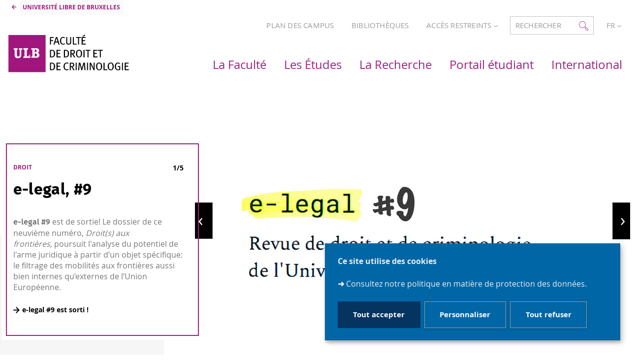

--- FILE ---
content_type: text/html;charset=UTF-8
request_url: https://droit.ulb.be/
body_size: 18980
content:






























<!DOCTYPE html>
<html class="no-js html loading" xmlns="http://www.w3.org/1999/xhtml" lang="fr">
<head>
    <meta name="viewport" content="width=device-width, initial-scale=1.0" />
    


















<meta property="og:description" content="" />
<meta property="og:title" content="Faculté de Droit et de Criminologie" />
<meta property="og:site_name" content="Faculté de Droit et de Criminologie" />
<meta property="og:type" content="article" />
<meta property="og:url" content="https://droit.ulb.be/" />
<meta property="og:image" content="https://droit.ulb.be/medias/photo/img-0678_1533021211788-jpg" />
<meta property="og:image:width" content="1600" />
<meta property="og:image:height" content="1067" />
<meta http-equiv="content-type" content="text/html; charset=utf-8" />
<title>Faculté de Droit et de Criminologie</title>



    <link rel="canonical" href="https://droit.ulb.be" />

<link rel="icon" type="image/png" href="https://droit.ulb.be/jsp/images/favicon.png" />
<meta http-equiv="pragma" content="no-cache" />

<link rel="schema.DC" href="http://purl.org/dc/elements/1.1/" />
<meta name="DC.Title" content="Faculté de Droit et de Criminologie" />
<meta name="DC.Creator" content="Benjamin LACHTERMAN" />
<meta name="DC.Description" lang="fr-FR" content="" />
<meta name="DC.Publisher" content="Benjamin LACHTERMAN" />
<meta name="DC.Date.created" scheme="W3CDTF" content="20180731 09:19:19.0" />
<meta name="DC.Date.modified" scheme="W3CDTF" content="20251202 15:58:25.0" />
<meta name="DC.Language" scheme="RFC3066" content="fr-FR" />
<meta name="DC.Rights" content="Copyright &copy; Faculté de Droit et de Criminologie" />

<meta name="description" content="" />
<meta name="author" lang="fr_FR" content="Benjamin LACHTERMAN" />
<meta name="Date-Creation-yyyymmdd" content="20180731 09:19:19.0" />
<meta name="Date-Revision-yyyymmdd" content="20251202 15:58:25.0" />
<meta name="copyright" content="Copyright &copy; Faculté de Droit et de Criminologie" />
<meta name="reply-to" content="Cellule.Web@ulb.be" />
<meta name="category" content="Internet" />
<meta name="robots" content="index, follow" />
<meta name="distribution" content="global" />
<meta name="identifier-url" content="https://droit.ulb.be/" />
<meta name="resource-type" content="document" />
<meta name="expires" content="-1" />

<meta name="google-site-verification" content="" />

<meta name="Generator" content="K-Sup (6.08.05)" />
<meta name="Formatter" content="K-Sup (6.08.05)" />

    
    <link rel="start" title="Accueil" href="https://droit.ulb.be/" />
    <link rel="alternate" type="application/rss+xml" title="Fil RSS des dix dernières actualités" href="https://droit.ulb.be/adminsite/webservices/export_rss.jsp?NOMBRE=10&amp;CODE_RUBRIQUE=1487530430622500&amp;LANGUE=0" />
    <link rel="stylesheet" type="text/css" media="print" href="https://droit.ulb.be/wro/styles-print/6049767241e532ab58370b23daa52b40dc15dd4a.css"/>
    <link rel="stylesheet" type="text/css" media="screen" href="https://droit.ulb.be/wro/styles/3c728139058549d89429a590003ef1542f11e0f9.css"/>
    










<style type="text/css" media="screen, print">
	/*  remplacer par variable bandeau (de site) usine à sites */
	#bandeau {
	}

		::-webkit-selection {
		  background: #6b1453;
		}

		::-moz-selection {
		  background: #6b1453;
		}

		::selection {
		  background: #6b1453;
		}

		h1, .h1, .fiche#body.annuaireksup h1, h6, .h6 {
		  color: #a11f7d;
		}

		a {
		  color: #a11f7d;
		  text-decoration: none;
		}
		a:hover, a:active, a:focus {
		  color: #921c72;
		}

		[class*="contenu"] ul li::before, [class*="contenu"] ol li::before, .menu__level__accroche ul li::before, .menu__level__accroche ol li::before, .menu_deroulant ul li::before, .menu_deroulant ol li::before, .menu__level--2 ul li::before, .menu__level--2 ol li::before, #telecharger ul li::before, #telecharger ol li::before, .plan-site ul li::before, .plan-site ol li::before {
		  color: #a11f7d;
		}

		blockquote, q, cite {
		  color: #a11f7d;
		}

		address::before {
		  color: #a11f7d;
		}

		button,
		[type="submit"],
		[type="button"],
		.submit,
		.button,
		.style_bouton,
		.plier-deplier__bouton {
		  background-color: #a11f7d;
		  border-color: #a11f7d;
		}
		button:hover, button:focus,
		[type="submit"]:hover,
		[type="submit"]:focus,
		[type="button"]:hover,
		[type="button"]:focus,
		.submit:hover,
		.submit:focus,
		.button:hover,
		.button:focus,
		.style_bouton:hover,
		.style_bouton:focus,
		.plier-deplier__bouton:hover,
		.plier-deplier__bouton:focus {
		  background-color: #921c72;
		  border-color: #921c72;
		}
		button:active,
		[type="submit"]:active,
		[type="button"]:active,
		.submit:active,
		.button:active,
		.style_bouton:active,
		.plier-deplier__bouton:active {
		  background-color: #841967;
		  border-color: #841967;
		}

		select:hover, select:focus,
		textarea:hover,
		textarea:focus,
		input[type="text"]:hover,
		input[type="text"]:focus,
		input[type="search"]:hover,
		input[type="search"]:focus,
		input[type="password"]:hover,
		input[type="password"]:focus,
		input[type="file"]:hover,
		input[type="file"]:focus,
		input[type="number"]:hover,
		input[type="number"]:focus,
		input[type="email"]:hover,
		input[type="email"]:focus {
		  border-color: #a11f7d;
		}

		dl,
		.liste-definitions,
		.type_1,
		#demande_mot_passe dt,
		.type_2 {
		  border-left-color: #a11f7d;
		}

		dt,
		.liste-definitions__terme,
		.liste-definitions__terme--colonne,
		.type-1__terme,
		.type-2__terme {
		  color: #a11f7d;
		}

		.thematiques li, .fiche .surtitre li, .contenu .surtitre {
		  color: #a11f7d;
		}

		.paragraphe__titre--1::before {
		  background: #a11f7d;
		}

		.paragraphe--3,
		#encadres .encadre--1 {
		  border-color: #a11f7d;
		}

		.paragraphe--4, #encadres .encadre--3 {
		  background: #a11f7d;
		}

		.paragraphe--5::before {
		  color: #a11f7d;
		}

		@media screen and (max-width: 767px) {
		  .menu__toggle, .item__toggler {
		    color: #a11f7d;
		  }
		  .menu__toggle:focus, .menu__toggle:active, .menu__toggle:hover, .menu__toggle.show-menu, .item__toggler:focus, .item__toggler:active, .item__toggler:hover, .item__toggler.show-menu {
		    color: #a11f7d;
		  }
		}
		.sitepublic.show-menu #menu .menu__toggle {
		  background: #a11f7d;
		}

		.siteintranet .menu__toggle, .siteintranet .item__toggler {
		  color: #a11f7d;
		}
		.siteintranet .menu__toggle:focus, .siteintranet .menu__toggle:active, .siteintranet .menu__toggle:hover, .siteintranet .menu__toggle.show-menu, .siteintranet .item__toggler:focus, .siteintranet .item__toggler:active, .siteintranet .item__toggler:hover, .siteintranet .item__toggler.show-menu {
		  color: #a11f7d;
		}
		@media screen and (max-width: 767px) {
		  .siteintranet.show-menu .menu__toggle {
		    background: #a11f7d;
		  }
		}

		@media screen and (min-width: 768px) {
		  .sitepublic #menu nav .item__label {
		    color: #a11f7d;
		  }
		  .sitepublic #menu nav .menu__level--1 .item__control:hover, .sitepublic #menu nav .menu__level--1 .item__control:active, .sitepublic #menu nav .menu__level--1 .item__control:focus {
		    color: #a11f7d;
		  }
		  .sitepublic #menu nav .menu__level--1 .item__control:hover::after, .sitepublic #menu nav .menu__level--1 .item__control:active::after, .sitepublic #menu nav .menu__level--1 .item__control:focus::after {
		    color: #a11f7d;
		  }
		  .sitepublic #menu nav .menu__level--1 a.item__control > .item__label:hover, .sitepublic #menu nav .menu__level--1 a.item__control > .item__label:active, .sitepublic #menu nav .menu__level--1 a.item__control > .item__label:focus {
		    color: #a11f7d;
		  }
		}
		#menu nav .menu__level__item--actif > .item > .item__control .item__label {
		  color: #a11f7d;
		}

		.siteintranet #menu a.item__control:hover .item__label, .siteintranet #menu a.item__control:focus .item__label, .siteintranet #menu a.item__control:active .item__label,
		.siteintranet #menu a.item__control:hover::after, .siteintranet #menu a.item__control:focus::after, .siteintranet #menu a.item__control:active::after{
			color: #a11f7d;
		}

		.actions-fiche__item > a, .actions-fiche__item > button, .actions-fiche__item > .button {
		  color: #a11f7d;
		}
		.actions-fiche__item .plier-deplier__bouton[aria-expanded*="true"] {
		  border-top-color: #a11f7d;
		  border-left-color: #a11f7d;
		  border-right-color: #a11f7d;
		}
		.actions-fiche__item .plier-deplier__contenu {
		  border-color: #a11f7d;
		}

		.paragraphe--3 ul.objets .avec_vignette .vignette_deco2 a:hover, .paragraphe--3 ul.objets .avec_vignette .vignette_deco2 a:active, .paragraphe--3 ul.objets .avec_vignette .vignette_deco2 a:focus, .paragraphe--3 ul.objets.pardefaut a:hover, .paragraphe--3 ul.objets.pardefaut a:active, .paragraphe--3 ul.objets.pardefaut a:focus,
		.paragraphe--6 ul.objets .avec_vignette .vignette_deco2 a:hover,
		.paragraphe--6 ul.objets .avec_vignette .vignette_deco2 a:active,
		.paragraphe--6 ul.objets .avec_vignette .vignette_deco2 a:focus,
		.paragraphe--6 ul.objets.pardefaut a:hover,
		.paragraphe--6 ul.objets.pardefaut a:active,
		.paragraphe--6 ul.objets.pardefaut a:focus,
		.paragraphe--4 ul.objets .avec_vignette .vignette_deco2 a:hover,
		#encadres .encadre--3 ul.objets .avec_vignette .vignette_deco2 a:hover,
		.paragraphe--4 ul.objets .avec_vignette .vignette_deco2 a:active,
		#encadres .encadre--3 ul.objets .avec_vignette .vignette_deco2 a:active,
		.paragraphe--4 ul.objets .avec_vignette .vignette_deco2 a:focus,
		#encadres .encadre--3 ul.objets .avec_vignette .vignette_deco2 a:focus,
		.paragraphe--4 ul.objets.pardefaut a:hover,
		#encadres .encadre--3 ul.objets.pardefaut a:hover,
		.paragraphe--4 ul.objets.pardefaut a:active,
		#encadres .encadre--3 ul.objets.pardefaut a:active,
		.paragraphe--4 ul.objets.pardefaut a:focus,
		#encadres .encadre--3 ul.objets.pardefaut a:focus,
		.encadre--3 ul.objets .avec_vignette .vignette_deco2 a:hover,
		.encadre--3 ul.objets .avec_vignette .vignette_deco2 a:active,
		.encadre--3 ul.objets .avec_vignette .vignette_deco2 a:focus,
		.encadre--3 ul.objets.pardefaut a:hover,
		.encadre--3 ul.objets.pardefaut a:active,
		.encadre--3 ul.objets.pardefaut a:focus,
		footer ul.objets .avec_vignette .vignette_deco2 a:hover,
		footer ul.objets .avec_vignette .vignette_deco2 a:active,
		footer ul.objets .avec_vignette .vignette_deco2 a:focus,
		footer ul.objets.pardefaut a:hover,
		footer ul.objets.pardefaut a:active,
		footer ul.objets.pardefaut a:focus,
		.processusCard ul.objets .avec_vignette .vignette_deco2 a:hover,
		.processusCard ul.objets .avec_vignette .vignette_deco2 a:active,
		.processusCard ul.objets .avec_vignette .vignette_deco2 a:focus,
		.processusCard ul.objets.pardefaut a:hover,
		.processusCard ul.objets.pardefaut a:active,
		.processusCard ul.objets.pardefaut a:focus,
		.rechercheCard ul.objets .avec_vignette .vignette_deco2 a:hover,
		.rechercheCard ul.objets .avec_vignette .vignette_deco2 a:active,
		.rechercheCard ul.objets .avec_vignette .vignette_deco2 a:focus,
		.rechercheCard ul.objets.pardefaut a:hover,
		.rechercheCard ul.objets.pardefaut a:active,
		.rechercheCard ul.objets.pardefaut a:focus,
		.teccCard ul.objets .avec_vignette .vignette_deco2 a:hover,
		.teccCard ul.objets .avec_vignette .vignette_deco2 a:active,
		.teccCard ul.objets .avec_vignette .vignette_deco2 a:focus,
		.teccCard ul.objets.pardefaut a:hover,
		.teccCard ul.objets.pardefaut a:active,
		.teccCard ul.objets.pardefaut a:focus,
		.header_alerte ul.objets .avec_vignette .vignette_deco2 a:hover,
		.header_alerte ul.objets .avec_vignette .vignette_deco2 a:active,
		.header_alerte ul.objets .avec_vignette .vignette_deco2 a:focus,
		.header_alerte ul.objets.pardefaut a:hover,
		.header_alerte ul.objets.pardefaut a:active,
		.header_alerte ul.objets.pardefaut a:focus,
		body .extension-agenda .extension-agenda__semaine .extension-agenda__evenements li ul.objets .avec_vignette .vignette_deco2 a:hover,
		body .extension-agenda .extension-agenda__semaine .extension-agenda__evenements li ul.objets .avec_vignette .vignette_deco2 a:active,
		body .extension-agenda .extension-agenda__semaine .extension-agenda__evenements li ul.objets .avec_vignette .vignette_deco2 a:focus,
		body .extension-agenda .extension-agenda__semaine .extension-agenda__evenements li ul.objets.pardefaut a:hover,
		body .extension-agenda .extension-agenda__semaine .extension-agenda__evenements li ul.objets.pardefaut a:active,
		body .extension-agenda .extension-agenda__semaine .extension-agenda__evenements li ul.objets.pardefaut a:focus,
		body .extension-agenda .extension-agenda__mois .extension-agenda__evenements ul.objets .avec_vignette .vignette_deco2 a:hover,
		body .extension-agenda .extension-agenda__mois .extension-agenda__evenements ul.objets .avec_vignette .vignette_deco2 a:active,
		body .extension-agenda .extension-agenda__mois .extension-agenda__evenements ul.objets .avec_vignette .vignette_deco2 a:focus,
		body .extension-agenda .extension-agenda__mois .extension-agenda__evenements ul.objets.pardefaut a:hover,
		body .extension-agenda .extension-agenda__mois .extension-agenda__evenements ul.objets.pardefaut a:active,
		body .extension-agenda .extension-agenda__mois .extension-agenda__evenements ul.objets.pardefaut a:focus {
		  color: #a11f7d;
		}
		.paragraphe--3 .owl-carousel.pub .cycle-overlay,
		.paragraphe--6 .owl-carousel.pub .cycle-overlay,
		.paragraphe--4 .owl-carousel.pub .cycle-overlay,
		#encadres .encadre--3 .owl-carousel.pub .cycle-overlay,
		.encadre--3 .owl-carousel.pub .cycle-overlay,
		footer .owl-carousel.pub .cycle-overlay,
		.processusCard .owl-carousel.pub .cycle-overlay,
		.rechercheCard .owl-carousel.pub .cycle-overlay,
		.teccCard .owl-carousel.pub .cycle-overlay,
		.header_alerte .owl-carousel.pub .cycle-overlay,
		body .extension-agenda .extension-agenda__semaine .extension-agenda__evenements li .owl-carousel.pub .cycle-overlay,
		body .extension-agenda .extension-agenda__mois .extension-agenda__evenements .owl-carousel.pub .cycle-overlay {
		  background: #a11f7d;
		}

		.paragraphe--4 .ckeditor-tabs .tabs_toggler.active,
		.paragraphe--4 .ckeditor-tabs .tabs_toggler.active::after,
		.paragraphe--4 .ckeditor-tabs .tabs_wrapper,
		.encadre--3 .ckeditor-tabs .tabs_toggler.active,
		.encadre--3 .ckeditor-tabs .tabs_toggler.active::after,
		.encadre--3 .ckeditor-tabs .tabs_wrapper {
			background:  #881a6a;
		}

		.paragraphe--4 .ckeditor-accordion .accordion_toggler.active,
		.paragraphe--4 .ckeditor-accordion .accordion_wrapper.active,
		.encadre--3 .ckeditor-accordion .accordion_toggler.active,
		.encadre--3 .ckeditor-accordion .accordion_wrapper.active{
			background:  #881a6a;
		}


		#recherche-simple .header_toggle__libelle .icon {
		  color: #a11f7d;
		}

		.acces_direct__item:hover, .acces_direct__item:active, .acces_direct__item:focus {
		  color: #a11f7d;
		}
		.acces_direct__item:hover.type_rubrique_0004::after, .acces_direct__item:active.type_rubrique_0004::after, .acces_direct__item:focus.type_rubrique_0004::after {
		  color: #a11f7d;
		}
		.acces_direct__item:hover .acces_direct__libelle, .acces_direct__item:active .acces_direct__libelle, .acces_direct__item:focus .acces_direct__libelle {
		  color: #a11f7d;
		}

		.header_toggle .header_toggle__libelle:hover, .header_toggle .header_toggle__libelle:active, .header_toggle .header_toggle__libelle:focus, .header_toggle .header_toggle__libelle.active {
		  color: #a11f7d;
		}
		.header_toggle .header_toggle__menu {
		  border-color: #a11f7d;
		}
		.header_toggle .header_toggle__menu .lien_externe:not(.img_link)::after, .header_toggle .header_toggle__menu .type_rubrique_0004::after {
		  color: #a11f7d;
		}
		.header_toggle .header_toggle__menu .header_toggle__libelle {
		  color: #a11f7d;
		}
		.header_toggle .header_toggle__libelle.active {
		  border-left-color: #a11f7d;
		  border-right-color: #a11f7d;
		  border-top-color: #a11f7d;
		}

		footer .header_toggle__menu .menuderoulant .header_toggle__libelle {
		  color: #a11f7d;
		}
		footer .header_toggle__menu .menuderoulant .header_toggle__libelle:hover, footer .header_toggle__menu .menuderoulant .header_toggle__libelle:active, footer .header_toggle__menu .menuderoulant .header_toggle__libelle:focus, footer .header_toggle__menu .menuderoulant .header_toggle__libelle:visited {
		  color: #a11f7d;
		}

		.sitepublic #menu .menu_principal--riche.active > ul.menu__level__items > .menu__level__item > .item > .item__control.active .item__label, .sitepublic #menu .menu_principal--riche.active > ul.menu__level__items > .menu__level__item > .item > .item__control:hover .item__label, .sitepublic #menu .menu_principal--riche.active > ul.menu__level__items > .menu__level__item > .item > .item__control:active .item__label, .sitepublic #menu .menu_principal--riche.active > ul.menu__level__items > .menu__level__item > .item > .item__control:focus .item__label {
		  color: #a11f7d;
		}
		.sitepublic #menu .menu_principal--riche.active > ul.menu__level__items > .menu__level__item > .item > .item__control.active .item__label::after, .sitepublic #menu .menu_principal--riche.active > ul.menu__level__items > .menu__level__item > .item > .item__control:hover .item__label::after, .sitepublic #menu .menu_principal--riche.active > ul.menu__level__items > .menu__level__item > .item > .item__control:active .item__label::after, .sitepublic #menu .menu_principal--riche.active > ul.menu__level__items > .menu__level__item > .item > .item__control:focus .item__label::after {
		  color: #a11f7d;
		}
		.sitepublic #menu .menu_principal--riche.active > ul.menu__level__items > .menu__level__item > .item > .item__control.active::after, .sitepublic #menu .menu_principal--riche.active > ul.menu__level__items > .menu__level__item > .item > .item__control:hover::after, .sitepublic #menu .menu_principal--riche.active > ul.menu__level__items > .menu__level__item > .item > .item__control:active::after, .sitepublic #menu .menu_principal--riche.active > ul.menu__level__items > .menu__level__item > .item > .item__control:focus::after {
		  color: #a11f7d;
		}
		.sitepublic #menu .menu_principal--riche.active > ul.menu__level__items > .menu__level__item > .item > .item__control.active .item__label::before,
		.sitepublic #menu .menu_principal--riche > ul.menu__level__items > .menu__level__item--actif > .item > .item__control .item__label::before {
		  background: #a11f7d;
		}

		.ui-state-hover,
		.ui-widget-content .ui-state-hover,
		.ui-widget-header .ui-state-hover,
		.ui-state-focus,
		.ui-widget-content .ui-state-focus,
		.ui-widget-header .ui-state-focus {
		  background-color: #a11f7d;
		}

		#body .kmonoselect-button:hover, #body .kmonoselect-button:active, #body .kmonoselect-button:focus {
		  background: #a11f7d;
		}

		#kmap a {
		  color: #a11f7d;
		}
		#kmap a:hover, #kmap a:active, #kmap a:focus {
		  color: #a11f7d;
		}

		.carrouselCard_infos__wrapper {
		  border-color: #a11f7d;
		}

		.processusCard .processusCard__index {
		  color: #a11f7d;
		}

		.rechercheCard .rechercheCard__liens li a:hover, .rechercheCard .rechercheCard__liens li a:active, .rechercheCard .rechercheCard__liens li a:focus {
		  border-color: #a11f7d;
		}

		.rechercheCard__item {
		  background: #a11f7d;
		}

		a.rechercheCard__item:hover, a.rechercheCard__item:active, a.rechercheCard__item:focus {
		  background-color: #841967;
		}

		.rechercheCard__bloc {
		  border-color: #a11f7d;
		}

		a.rechercheCard__bloc:hover, a.rechercheCard__bloc:focus, a.rechercheCard__bloc:active{
			background: #a11f7d;
		}

		.rechercheCard__bloc::after {
		  border-color: transparent transparent #a11f7d transparent;
		}

		.actualitesCard__photo, .actualitesCard__actualite, .accueil__carte__titre h2 {
		  border-color: #a11f7d;
		}

		.actualitesCard h2 span,
		.agendaCard h2 span,
		.teccCard h2 span {
		  border-color: #a11f7d;
		}

		.agendaCard__evenement::before {
		  background: #a11f7d;
		}

		.thematiquesCard h2 a:hover, .thematiquesCard h2 a:focus, .thematiquesCard h2 a:active {
		  color: #a11f7d;
		}

		#menu .menu_principal--riche.active > ul.menu__level__items > .menu__level__item > .item > .item__control.active::after, #menu .menu_principal--riche.active > ul.menu__level__items > .menu__level__item > .item > .item__control:hover::after, #menu .menu_principal--riche.active > ul.menu__level__items > .menu__level__item > .item > .item__control:active::after, #menu .menu_principal--riche.active > ul.menu__level__items > .menu__level__item > .item > .item__control:focus::after {
		  color: #a11f7d;
		}

		.menu-secondaire__item.menu-secondaire__item--actif .menu-secondaire__item__intitule {
		  color: #a11f7d;
		}

		.menu-secondaire__item .menu-secondaire__item__intitule:hover, .menu-secondaire__item .menu-secondaire__item__intitule:focus,
		.menu-secondaire__item .menu-secondaire__sous-menu__item__intitule:hover,
		.menu-secondaire__item .menu-secondaire__sous-menu__item__intitule:focus,
		.menu-secondaire__item.menu-secondaire__item--has-active-child.menu-secondaire__item--actif.active .menu-secondaire__item__intitule:hover,
		.menu-secondaire__item.menu-secondaire__item--has-active-child.menu-secondaire__item--actif.active .menu-secondaire__item__intitule:focus {
		  color: #a11f7d;
		}

		.menu-secondaire__item .menu-secondaire__sous-menu__item--actif .menu-secondaire__sous-menu__item__intitule {
		  color: #a11f7d;
		}

		.menu_secondaire--numerote .menu-secondaire__item__intitule::before {
		  color: #a11f7d;
		}

		.menu_secondaire--numerote .menu-secondaire__item.menu-secondaire__item--actif .menu-secondaire__item__intitule::before {
		  background-color: #a11f7d;
		}

		.cnil-panel__action.button--secondary{
			color: #a11f7d;
		}

		dl.ckeditor-tabs dt.active::before, dl.ckeditor-tabs dt:hover::before{
			background-color: #a11f7d;
		}

		.formation .layout .card{
			border-top-color: #a11f7d;
		}

		.formation .jumps-trigger.current,
		.formation .jumps-trigger:hover,
		.formation .jumps-trigger:active,
		.formation .jumps-trigger:focus{
			border-bottom-color: #a11f7d;
		}

		.formation .cta__title{
			color: #a11f7d;
		}

		.search-result__entete{
			border-color: #a11f7d;
		}

		.search-result__entete,
		.search-aggregation__titre,
		.aggregation-item__aggregation-name{
			color: #a11f7d;
		}

		.formation .cta__contents,
		.formation .cta__title.active{
			border-color: #a11f7d;
		}

		.cta-liste::before{
			background: #a11f7d;
		}

		.cta-liste-terme{
			color: #a11f7d;
		}

        .ueup .fiche-technique{
            background: #a11f7d;
        }

        #body .mosaique-pagination a.galerie-page {
            background-color: #a11f7d;
        }

        #body .mosaique-pagination a.galerie-page.galerie-page--selected {
            border-color:#a11f7d;
            color: #a11f7d;
        }
    

	
</style>


    <script type="text/javascript">var html = document.getElementsByTagName('html')[0]; html.className = html.className.replace('no-js', 'js');</script>



    <script type="text/javascript" src="https://droit.ulb.be/wro/scripts/d52cd4577dfb99f246b4d6bbea127d780551f878.js"></script>
</head>
<body id="body" class="fiche ficheaccueil accueil  sitepublic site-droit sans-bandeau" data-toggle=".sitepublic #menu .active, .header_toggle .active, #call-to-actions .active, #call-to-actions-contents .active" data-toggle-bubble itemtype="http://schema.org/WebPage" itemscope><meta itemprop="http://schema.org/lastReviewed" content="2025-12-02">


<header itemscope itemtype="http://schema.org/WPHeader">
    <meta itemprop="name" content=""/>
    <meta itemprop="description" content="" />
    <meta itemprop="keywords" content="" />
    <p id="liens_evitement">
        <a href="#contenu-encadres">Aller au contenu</a> |
        <a href="#menu_principal">Navigation</a> |
        <a href="#acces_directs">Accès directs</a> |
        <a href="#connexion">Connexion</a>
    </p>
    
        <link rel="stylesheet" type="text/css" href="/uas/droit/NOM_PROPRIETE_SURCHARGE_CSS/ksup-ulb-facs.css" media="all"/>
    
     
    
	   	<div class="header_ligne1"> 
	    	<a class="lien_fleche--gauche lien_site_institutionnel" title="UNIVERSITÉ LIBRE DE BRUXELLES" href="https://www.ulb.be/">UNIVERSITÉ LIBRE DE BRUXELLES</a>
	   	</div>
    
    
   
    
   <div class="header_ligne2"><!--
		
    
       
       




	
	    --><a href="https://droit.ulb.be/fr/plan-des-campus" class="acces_direct__item type_rubrique_FICO">
	        <span class="acces_direct__libelle">
	            PLAN DES CAMPUS
	        </span>
	    </a><!--
	
	    --><a href="https://droit.ulb.be/fr/bibliotheques" class="acces_direct__item type_rubrique_FICO">
	        <span class="acces_direct__libelle">
	            BIBLIOTHÈQUES
	        </span>
	    </a><!--
	

       
       
       
           
           
           
           


    --><div id="menu_deroulant1" class="header_toggle">
        <button class="header_toggle__libelle header_toggle__lvl1" data-toggle="[data-toggle-id='menuderoulant1']" data-toggle-group="menus" type="button">
            
            <span class="header_toggle__libelle-texte">
            	Accès restreints
        	</span>
        </button>
        <div data-toggle-id="menuderoulant1" class="header_toggle__menu menuderoulant" data-toggle-target>
            <ul class="menuderoulant">
                
                    <li class="menuderoulant__item">
                        <a href="https://droit.ulb.be/fr/monulb" class="type_rubrique_0004">
                            
                            <span class="header_toggle__libelle">
                            MonULB
                        </span>
                        </a>
                    </li>
                
                    <li class="menuderoulant__item">
                        <a href="https://droit.ulb.be/fr/portail-du-personnel-ulb" class="type_rubrique_FICO">
                            
                            <span class="header_toggle__libelle">
                            Portail du personnel ULB
                        </span>
                        </a>
                    </li>
                
                    <li class="menuderoulant__item">
                        <a href="https://droit.ulb.be/fr/intradroit" class="type_rubrique_0004">
                            
                            <span class="header_toggle__libelle">
                            IntraDroit
                        </span>
                        </a>
                    </li>
                
                    <li class="menuderoulant__item">
                        <a href="https://droit.ulb.be/fr/espace-enseignement" class="type_rubrique_0004">
                            
                            <span class="header_toggle__libelle">
                            Espace enseignement
                        </span>
                        </a>
                    </li>
                
                    <li class="menuderoulant__item">
                        <a href="https://droit.ulb.be/fr/mode-edition" class="type_rubrique_CONN">
                            
                                <span class="header_toggle__picto"><img src="/medias/photo/noun-pencil-3102612_1581950006718-png" title="Mode édition"/></span>
                            
                            <span class="header_toggle__libelle">
                            Mode édition
                        </span>
                        </a>
                    </li>
                
            </ul>
        </div>
    </div><!--

       
       
       

       


















--><div id="recherche-simple" class="header_toggle">
    <button id="data-toggle-recherchesimple" class="header_toggle__libelle" data-toggle="[data-toggle-id='recherchesimple']" data-toggle-event="give-focus" data-toggle-group="menus" type="button"><span class="header_toggle__libelle-texte">Rechercher</span><span class="icon icon-ulb-search"></span></button>
    <div data-toggle-id="recherchesimple" class="header_toggle__menu" data-toggle-target itemscope itemtype="http://schema.org/WebSite">
        <meta itemprop="url" content=""/>
        <h2></h2>
        
        <button class="header_toggle__close" data-toggle="[data-toggle-id='recherchesimple']" type="button"><span class="icon icon-ulb-close"></span></button>
        <form novalidate action="/servlet/search" method="get" itemprop="potentialAction" itemscope itemtype="http://schema.org/SearchAction">
            <input type="hidden" class="js-value-autocomplete-header-disallow" value="false" />
            <meta itemprop="target" content="/servlet/search?beanKey=&l=0&q={q}"/>
            <input type="hidden" name="page" value="" />
            
                <input type="hidden" name="site" value="#" />
            
            <input type="hidden" name="l" value="0">
            <input type="hidden" name="RH" value="1487530430622500">
            <input type="hidden" data-inputfor="MOTS_CLEFS" id="MOTS_CLEFS_AUTOCOMPLETE"/>
            
            
            <div class="header_toggle__radios js-radio-search">
                <span class="header_toggle__radios__block">
	                <input type="radio" id="tout_le_site" name="beanKey" value="150bfcee-1f87-11e7-a0e0-b753bedcad22" checked="checked"/>
	                <label for="tout_le_site">Tout le site</label>
                </span>
                <span class="header_toggle__radios__block">
	                <input type="radio" id="annuaire" name="beanKey" value="beanKeyRechercheAnnuaireksup" />
	                <label for="annuaire">Annuaire</label>
                </span>
                <span class="header_toggle__radios__block">
	                <input type="radio" id="formations" name="beanKey" value="beanKeyRechercheFormation" />
	                <label for="formations">Formation</label>
                </span>
            </div>
            <input class="header_toggle__input js-search-header" name="q" itemprop="query-input" autocomplete="on" role="search" type="search" id="MOTS_CLEFS" value="" data-formparams="true" data-bean="multiFicheAutoComplete" data-autocompleteurl="/servlet/com.kportal.servlet.autoCompletionServlet" data-submitonselect="true" placeholder="" title="Recherche par mots-clés" />
            <button class="header_toggle__submit"  formnovalidate="formnovalidate" type="submit" value="Rechercher">
                <span class="icon icon-ulb-search"></span>
            </button>

        </form>
    </div><!-- .plier-deplier__contenu -->
</div><!--

       








    --><div id="versions" class="header_toggle">
        <button class="header_toggle__libelle header_toggle__lvl1" data-toggle="[data-toggle-id='menuversions']" data-toggle-group="menus" type="button" aria-label="français (changer la langue)" aria-expanded="false">
            <span class="header_toggle__libelle-texte">fr</span>
        </button>
        <div data-toggle-id="menuversions" class="header_toggle__menu" data-toggle-target>
            <ul class="versions">
                        <li class="versions__item versions__item--fr" lang="fr">
                            <a href="https://droit.ulb.be/" aria-label="FR" hreflang="fr">
                                français
                            </a>
                        </li>
                        <li class="versions__item versions__item--en" lang="en">
                            <a href="https://droit.ulb.be" aria-label="EN" hreflang="en">
                                anglais
                            </a>
                        </li>
            </ul>
        </div>
    </div><!--


       
	   
	   

 --></div>
    <div class="header_ligne3"><!--

	 --><div class="header_ligne3__col1"> 
		 	
	        	





<div class="banniere" role="banner">
    <a href="https://droit.ulb.be/" class="banniere__logo" title="Retour à la page d'accueil">
        <img src="/uas/droit/LOGO/Logo-Droit-Criminologie-ULB.svg" alt="logo-Faculté de Droit et de Criminologie" title="Retour à la page d'accueil"/>
    </a>
</div>

	        
     	</div><!--

	 --><div class="header_ligne3__col2">
        
	        <div id="menu" role="navigation" aria-expanded="false" itemscope itemtype="http://schema.org/SiteNavigationElement">
	            










    
    <div class="menu__overlay" data-toggle="body" data-toggle-class="show-menu"></div>
    
	
		
<button class="menu__toggle" data-toggle="body" data-toggle-class="show-menu"  data-toggle-event="menu-mobile-toggle">
    <span class="icon- open-menu">menu</span>
    <span class="icon- close-menu">close</span>
</button>
	
    
    <nav>
        <div class="menu__level menu__level--0 menu_principal menu_principal--riche">
            
            <ul class="menu__level__items"><!--
                
                    --><li class="menu__level__item menu__level__item--acces-directs">
                        <div class="item item--has-button item--has-link">
                            <a class="item__control type_rubrique_0001" title="UNIVERSITÉ LIBRE DE BRUXELLES" href="https://www.ulb.be/">
                                <span class="item__label"><span class="icon icon-ulb-chevron-left"></span>  UNIVERSITÉ LIBRE DE BRUXELLES</span>
                            </a>
                        </div>
                    </li><!--
                
                
                    
                    
                    
                    
                    
                    
                    --><li class="menu__level__item menu__level__item--acces--menu--mobile" data-toggle-id="1553860422705"><!--
                        
                        





--><div class="item item--has-button"><!--
    
        
            
            
                
                --><button class="item__control type_rubrique_ACCES item__control-level-0" type="button"  data-toggle="[data-toggle-id='1553860422705']" data-toggle-group="menu" data-toggle-event="menu-riche-toggle" aria-expanded="false"><!--
                     
                  --><span class="item__label">
                        Accès directs
                    </span><!-- 
              --></button><!--
                
                --><button class="item__toggler " type="button" data-toggle="[data-toggle-id='1553860422705']" data-toggle-group="menu-toggler" aria-expanded="false">
                    <span class="icon-expand_more more"></span>
                    <span class="icon-expand_less less"></span>
                </button><!--
            
        
        
    
--></div><!--

                        
                            --><div class="menu__level menu__level--1" data-toggle-target><!--
                                
                                
                                
                                --><ul class="menu__level__items"><!--
                                    
                                        
                                        
                                        
                                        
                                        
                                          
                                        --><li class="menu__level__item menu__level__item--first-column" data-toggle-id="1553860483419"><!--
                                            
                                            





--><div class="item item--has-link"><!--
    
        
            
                
                --><a class="item__control type_rubrique_FICO" href="https://droit.ulb.be/fr/plan-des-campus" aria-expanded="false"><!-- 
                    
                    --><span class="item__label">
                        Plan des campus
                    </span><!-- 
                --></a><!--
            
            
        
        
    
--></div><!--

                                            
                                            






                                        --></li><!--
                                    
                                        
                                        
                                        
                                        
                                        
                                          
                                        --><li class="menu__level__item menu__level__item--last-column" data-toggle-id="1553860532663"><!--
                                            
                                            





--><div class="item item--has-link"><!--
    
        
            
                
                --><a class="item__control type_rubrique_FICO" href="https://droit.ulb.be/fr/bibliotheques" aria-expanded="false"><!-- 
                    
                    --><span class="item__label">
                        Bibliothèques
                    </span><!-- 
                --></a><!--
            
            
        
        
    
--></div><!--

                                            
                                            






                                        --></li><!--
                                    
                                --></ul><!--
                                
                                
                            --></div><!--
                        
                    --></li><!--
                
                    
                    
                    
                    
                    
                    
                    --><li class="menu__level__item menu__level__item--acces--menu--mobile" data-toggle-id="1487530430569689"><!--
                        
                        





--><div class="item item--has-button"><!--
    
        
            
            
                
                --><button class="item__control type_rubrique_MDEROUL1 item__control-level-0" type="button"  data-toggle="[data-toggle-id='1487530430569689']" data-toggle-group="menu" data-toggle-event="menu-riche-toggle" aria-expanded="false"><!--
                     
                  --><span class="item__label">
                        Accès restreints
                    </span><!-- 
              --></button><!--
                
                --><button class="item__toggler " type="button" data-toggle="[data-toggle-id='1487530430569689']" data-toggle-group="menu-toggler" aria-expanded="false">
                    <span class="icon-expand_more more"></span>
                    <span class="icon-expand_less less"></span>
                </button><!--
            
        
        
    
--></div><!--

                        
                            --><div class="menu__level menu__level--1" data-toggle-target><!--
                                
                                
                                
                                --><ul class="menu__level__items"><!--
                                    
                                        
                                        
                                        
                                        
                                        
                                          
                                        --><li class="menu__level__item menu__level__item--first-column" data-toggle-id="1487530430603572"><!--
                                            
                                            





--><div class="item item--has-link"><!--
    
        
            
                
                --><a class="item__control type_rubrique_0004" href="https://droit.ulb.be/fr/monulb" aria-expanded="false"><!-- 
                    
                    --><span class="item__label">
                        MonULB
                    </span><!-- 
                --></a><!--
            
            
        
        
    
--></div><!--

                                            
                                            






                                        --></li><!--
                                    
                                        
                                        
                                        
                                        
                                        
                                          
                                        --><li class="menu__level__item menu__level__item--first-column" data-toggle-id="1487530430580845"><!--
                                            
                                            





--><div class="item item--has-link"><!--
    
        
            
                
                --><a class="item__control type_rubrique_FICO" href="https://droit.ulb.be/fr/portail-du-personnel-ulb" aria-expanded="false"><!-- 
                    
                    --><span class="item__label">
                        Portail du personnel ULB
                    </span><!-- 
                --></a><!--
            
            
        
        
    
--></div><!--

                                            
                                            






                                        --></li><!--
                                    
                                        
                                        
                                        
                                        
                                        
                                          
                                        --><li class="menu__level__item menu__level__item--first-column" data-toggle-id="1536152501906"><!--
                                            
                                            





--><div class="item item--has-link"><!--
    
        
            
                
                --><a class="item__control type_rubrique_0004" href="https://droit.ulb.be/fr/intradroit" aria-expanded="false"><!-- 
                    
                    --><span class="item__label">
                        IntraDroit
                    </span><!-- 
                --></a><!--
            
            
        
        
    
--></div><!--

                                            
                                            






                                        --></li><!--
                                    
                                        
                                        
                                        
                                        
                                        
                                          
                                        --><li class="menu__level__item menu__level__item--last-column" data-toggle-id="1631266634231"><!--
                                            
                                            





--><div class="item item--has-link"><!--
    
        
            
                
                --><a class="item__control type_rubrique_0004" href="https://droit.ulb.be/fr/espace-enseignement" aria-expanded="false"><!-- 
                    
                    --><span class="item__label">
                        Espace enseignement
                    </span><!-- 
                --></a><!--
            
            
        
        
    
--></div><!--

                                            
                                            






                                        --></li><!--
                                    
                                        
                                        
                                        
                                        
                                        
                                          
                                        --><li class="menu__level__item menu__level__item--last-column" data-toggle-id="343447941364464"><!--
                                            
                                            





--><div class="item item--has-link"><!--
    
        
            
                
                --><a class="item__control type_rubrique_CONN" href="https://droit.ulb.be/fr/mode-edition" aria-expanded="false"><!-- 
                     --><span class="item__picto"><img src="/medias/photo/noun-pencil-3102612_1581950006718-png"/></span><!--
                    --><span class="item__label">
                        Mode édition
                    </span><!-- 
                --></a><!--
            
            
        
        
    
--></div><!--

                                            
                                            






                                        --></li><!--
                                    
                                --></ul><!--
                                
                                
                            --></div><!--
                        
                    --></li><!--
                
                    
                    
                    
                    
                    
                    
                    --><li class="menu__level__item" data-toggle-id="1487530430567525"><!--
                        
                        





--><div class="item item--has-button item--has-link"><!--
    
        
            
                
                --><a class="item__control type_rubrique_0001" href="https://droit.ulb.be/fr/navigation/la-faculte" aria-expanded="false"><!-- 
                    
                    --><span class="item__label">
                        La Faculté
                    </span><!-- 
                --></a><!--
            
            
                
                --><button class="item__control type_rubrique_0001 item__control-level-0" type="button" data-link="https://droit.ulb.be/fr/navigation/la-faculte" data-toggle="[data-toggle-id='1487530430567525']" data-toggle-group="menu" data-toggle-event="menu-riche-toggle" aria-expanded="false"><!--
                     
                  --><span class="item__label">
                        La Faculté
                    </span><!-- 
              --></button><!--
                
                --><button class="item__toggler " type="button" data-toggle="[data-toggle-id='1487530430567525']" data-toggle-group="menu-toggler" aria-expanded="false">
                    <span class="icon-expand_more more"></span>
                    <span class="icon-expand_less less"></span>
                </button><!--
            
        
        
    
--></div><!--

                        
                            --><div class="menu__level menu__level--1" data-toggle-target><!--
                                
                                
                                    
                                    --><div class="menu__level__parent">
                                        <a href="https://droit.ulb.be/fr/navigation/la-faculte">
                                            La Faculté
                                        </a>
                                    </div><!--
                                
                                
                                --><ul class="menu__level__items"><!--
                                    
                                        
                                        
                                        
                                        
                                        
                                          
                                        --><li class="menu__level__item menu__level__item--first-column" data-toggle-id="1535363534395"><!--
                                            
                                            





--><div class="item item--has-link"><!--
    
        
            
                
                --><a class="item__control type_rubrique_0001" href="https://droit.ulb.be/fr/navigation/la-faculte/le-mot-de-la-doyenne" aria-expanded="false"><!-- 
                    
                    --><span class="item__label">
                        Le mot du Doyen
                    </span><!-- 
                --></a><!--
            
            
        
        
    
--></div><!--

                                            
                                            






                                        --></li><!--
                                    
                                        
                                        
                                        
                                        
                                        
                                          
                                        --><li class="menu__level__item menu__level__item--first-column" data-toggle-id="1535442869537"><!--
                                            
                                            





--><div class="item item--has-link"><!--
    
        
            
                
                --><a class="item__control type_rubrique_0001" href="https://droit.ulb.be/fr/navigation/la-faculte/le-mot-du-president" aria-expanded="false"><!-- 
                    
                    --><span class="item__label">
                        Le mot du Président
                    </span><!-- 
                --></a><!--
            
            
        
        
    
--></div><!--

                                            
                                            






                                        --></li><!--
                                    
                                        
                                        
                                        
                                        
                                        
                                          
                                        --><li class="menu__level__item menu__level__item--first-column" data-toggle-id="1539175616063"><!--
                                            
                                            





--><div class="item item--has-link"><!--
    
        
            
                
                --><a class="item__control type_rubrique_0001" href="https://droit.ulb.be/fr/navigation/la-faculte/les-autorites" aria-expanded="false"><!-- 
                    
                    --><span class="item__label">
                        Les autorités
                    </span><!-- 
                --></a><!--
            
            
        
        
    
--></div><!--

                                            
                                            






                                        --></li><!--
                                    
                                        
                                        
                                        
                                        
                                        
                                          
                                        --><li class="menu__level__item menu__level__item--first-column" data-toggle-id="1539175470063"><!--
                                            
                                            





--><div class="item item--has-link"><!--
    
        
            
                
                --><a class="item__control type_rubrique_0001" href="https://droit.ulb.be/fr/navigation/la-faculte/administration-facultaire-1" aria-expanded="false"><!-- 
                    
                    --><span class="item__label">
                        L'administration facultaire
                    </span><!-- 
                --></a><!--
            
            
        
        
    
--></div><!--

                                            
                                            






                                        --></li><!--
                                    
                                        
                                        
                                        
                                        
                                        
                                          
                                        --><li class="menu__level__item menu__level__item--first-column" data-toggle-id="1717059176562"><!--
                                            
                                            





--><div class="item item--has-link"><!--
    
        
            
                
                --><a class="item__control type_rubrique_0001" href="https://droit.ulb.be/fr/navigation/la-faculte/les-secretariats-etudiants" aria-expanded="false"><!-- 
                    
                    --><span class="item__label">
                        Les secrétariats étudiants
                    </span><!-- 
                --></a><!--
            
            
        
        
    
--></div><!--

                                            
                                            






                                        --></li><!--
                                    
                                        
                                        
                                        
                                        
                                        
                                          
                                        --><li class="menu__level__item menu__level__item--first-column" data-toggle-id="1720686726948"><!--
                                            
                                            





--><div class="item item--has-link"><!--
    
        
            
                
                --><a class="item__control type_rubrique_0001" href="https://droit.ulb.be/fr/navigation/la-faculte/la-bibliotheque-de-droit" aria-expanded="false"><!-- 
                    
                    --><span class="item__label">
                        La Bibliothèque de droit
                    </span><!-- 
                --></a><!--
            
            
        
        
    
--></div><!--

                                            
                                            






                                        --></li><!--
                                    
                                        
                                        
                                        
                                        
                                        
                                          
                                        --><li class="menu__level__item menu__level__item--last-column" data-toggle-id="1535363412499"><!--
                                            
                                            





--><div class="item item--has-link"><!--
    
        
            
                
                --><a class="item__control type_rubrique_0001" href="https://droit.ulb.be/fr/navigation/la-faculte/les-calendriers" aria-expanded="false"><!-- 
                    
                    --><span class="item__label">
                        Les calendriers
                    </span><!-- 
                --></a><!--
            
            
        
        
    
--></div><!--

                                            
                                            






                                        --></li><!--
                                    
                                        
                                        
                                        
                                        
                                        
                                          
                                        --><li class="menu__level__item menu__level__item--last-column" data-toggle-id="1568706057476"><!--
                                            
                                            





--><div class="item item--has-button item--has-link"><!--
    
        
            
                
                --><a class="item__control type_rubrique_0001" href="https://droit.ulb.be/fr/navigation/la-faculte/les-prix-facultaires" aria-expanded="false"><!-- 
                    
                    --><span class="item__label">
                        Les prix facultaires
                    </span><!-- 
                --></a><!--
            
            
                
                --><button class="item__control type_rubrique_0001 item__control-level-2" type="button" data-link="https://droit.ulb.be/fr/navigation/la-faculte/les-prix-facultaires" data-toggle="[data-toggle-id='1568706057476']" data-toggle-group="menu-1487530430567525" data-toggle-event="menu-riche-toggle" aria-expanded="false"><!--
                     
                  --><span class="item__label">
                        Les prix facultaires
                    </span><!-- 
              --></button><!--
                
                --><button class="item__toggler " type="button" data-toggle="[data-toggle-id='1568706057476']" data-toggle-group="menu-1487530430567525-toggler" aria-expanded="false">
                    <span class="icon-expand_more more"></span>
                    <span class="icon-expand_less less"></span>
                </button><!--
            
        
        
    
--></div><!--

                                            
                                            





    --><div class="menu__level menu__level--2" data-toggle-target><!--
        
        --><ul class="menu__level__items"><!--
            
                
                
                
                --><li class="menu__level__item" data-toggle-id="1683532704348"><!--
                    
                    





--><div class="item item--has-link"><!--
    
        
            
                
                --><a class="item__control type_rubrique_0001" href="https://droit.ulb.be/fr/navigation/la-faculte/les-prix-facultaires/ceremonie-du-4-mai-2023" aria-expanded="false"><!-- 
                    
                    --><span class="item__label">
                        Cérémonie du 4 mai 2023
                    </span><!-- 
                --></a><!--
            
            
        
        
    
--></div><!--

                    
                    






                --></li><!--
            
                
                
                
                --><li class="menu__level__item" data-toggle-id="1745574446507"><!--
                    
                    





--><div class="item item--has-link"><!--
    
        
            
                
                --><a class="item__control type_rubrique_0001" href="https://droit.ulb.be/fr/navigation/la-faculte/les-prix-facultaires/ceremonie-du-23-avril-2024" aria-expanded="false"><!-- 
                    
                    --><span class="item__label">
                        Cérémonie du 23 avril 2024
                    </span><!-- 
                --></a><!--
            
            
        
        
    
--></div><!--

                    
                    






                --></li><!--
            
        --></ul><!--
        
    --></div><!--


                                        --></li><!--
                                    
                                        
                                        
                                        
                                        
                                        
                                          
                                        --><li class="menu__level__item menu__level__item--last-column" data-toggle-id="1634038465635"><!--
                                            
                                            





--><div class="item item--has-link"><!--
    
        
            
                
                --><a class="item__control type_rubrique_0001" href="https://droit.ulb.be/fr/navigation/la-faculte/les-elections-facultaires" aria-expanded="false"><!-- 
                    
                    --><span class="item__label">
                        Les élections facultaires
                    </span><!-- 
                --></a><!--
            
            
        
        
    
--></div><!--

                                            
                                            






                                        --></li><!--
                                    
                                        
                                        
                                        
                                        
                                        
                                          
                                        --><li class="menu__level__item menu__level__item--last-column" data-toggle-id="1553773702478"><!--
                                            
                                            





--><div class="item item--has-link"><!--
    
        
            
                
                --><a class="item__control type_rubrique_0001" href="https://droit.ulb.be/fr/navigation/la-faculte/liste-des-doyen-ne-s" aria-expanded="false"><!-- 
                    
                    --><span class="item__label">
                        Liste des doyen·ne·s
                    </span><!-- 
                --></a><!--
            
            
        
        
    
--></div><!--

                                            
                                            






                                        --></li><!--
                                    
                                        
                                        
                                        
                                        
                                        
                                          
                                        --><li class="menu__level__item menu__level__item--last-column" data-toggle-id="1535449401410"><!--
                                            
                                            





--><div class="item item--has-link"><!--
    
        
            
                
                --><a class="item__control type_rubrique_0001" href="https://droit.ulb.be/fr/navigation/la-faculte/historique" aria-expanded="false"><!-- 
                    
                    --><span class="item__label">
                        Historique
                    </span><!-- 
                --></a><!--
            
            
        
        
    
--></div><!--

                                            
                                            






                                        --></li><!--
                                    
                                --></ul><!--
                                
                                
                            --></div><!--
                        
                    --></li><!--
                
                    
                    
                    
                    
                    
                    
                    --><li class="menu__level__item" data-toggle-id="1487530430591646"><!--
                        
                        





--><div class="item item--has-button item--has-link"><!--
    
        
            
                
                --><a class="item__control type_rubrique_0001" href="https://droit.ulb.be/fr/navigation/les-etudes" aria-expanded="false"><!-- 
                    
                    --><span class="item__label">
                        Les Études
                    </span><!-- 
                --></a><!--
            
            
                
                --><button class="item__control type_rubrique_0001 item__control-level-0" type="button" data-link="https://droit.ulb.be/fr/navigation/les-etudes" data-toggle="[data-toggle-id='1487530430591646']" data-toggle-group="menu" data-toggle-event="menu-riche-toggle" aria-expanded="false"><!--
                     
                  --><span class="item__label">
                        Les Études
                    </span><!-- 
              --></button><!--
                
                --><button class="item__toggler " type="button" data-toggle="[data-toggle-id='1487530430591646']" data-toggle-group="menu-toggler" aria-expanded="false">
                    <span class="icon-expand_more more"></span>
                    <span class="icon-expand_less less"></span>
                </button><!--
            
        
        
    
--></div><!--

                        
                            --><div class="menu__level menu__level--1" data-toggle-target><!--
                                
                                
                                    
                                    --><div class="menu__level__parent">
                                        <a href="https://droit.ulb.be/fr/navigation/les-etudes">
                                            Les Études
                                        </a>
                                    </div><!--
                                
                                
                                --><ul class="menu__level__items"><!--
                                    
                                        
                                        
                                        
                                        
                                        
                                          
                                        --><li class="menu__level__item menu__level__item--first-column" data-toggle-id="1548327686256"><!--
                                            
                                            





--><div class="item item--has-link"><!--
    
        
            
                
                --><a class="item__control type_rubrique_FICO" href="https://droit.ulb.be/fr/navigation/les-etudes/inscription" aria-expanded="false"><!-- 
                    
                    --><span class="item__label">
                        Inscription
                    </span><!-- 
                --></a><!--
            
            
        
        
    
--></div><!--

                                            
                                            






                                        --></li><!--
                                    
                                        
                                        
                                        
                                        
                                        
                                          
                                        --><li class="menu__level__item menu__level__item--first-column" data-toggle-id="1538129911608"><!--
                                            
                                            





--><div class="item item--has-link"><!--
    
        
            
                
                --><a class="item__control type_rubrique_0001" href="https://droit.ulb.be/fr/navigation/les-etudes/points-forts" aria-expanded="false"><!-- 
                    
                    --><span class="item__label">
                        Points forts
                    </span><!-- 
                --></a><!--
            
            
        
        
    
--></div><!--

                                            
                                            






                                        --></li><!--
                                    
                                        
                                        
                                        
                                        
                                        
                                          
                                        --><li class="menu__level__item menu__level__item--first-column" data-toggle-id="1538129529391"><!--
                                            
                                            





--><div class="item item--has-link"><!--
    
        
            
                
                --><a class="item__control type_rubrique_0001" href="https://droit.ulb.be/fr/navigation/les-etudes/bachelier-en-droit" aria-expanded="false"><!-- 
                    
                    --><span class="item__label">
                        Bachelier en droit
                    </span><!-- 
                --></a><!--
            
            
        
        
    
--></div><!--

                                            
                                            






                                        --></li><!--
                                    
                                        
                                        
                                        
                                        
                                        
                                          
                                        --><li class="menu__level__item menu__level__item--first-column" data-toggle-id="1538136396981"><!--
                                            
                                            





--><div class="item item--has-link"><!--
    
        
            
                
                --><a class="item__control type_rubrique_0001" href="https://droit.ulb.be/fr/navigation/les-etudes/master-en-droit" aria-expanded="false"><!-- 
                    
                    --><span class="item__label">
                        Master en droit
                    </span><!-- 
                --></a><!--
            
            
        
        
    
--></div><!--

                                            
                                            






                                        --></li><!--
                                    
                                        
                                        
                                        
                                        
                                        
                                          
                                        --><li class="menu__level__item menu__level__item--first-column" data-toggle-id="1538139415387"><!--
                                            
                                            





--><div class="item item--has-link"><!--
    
        
            
                
                --><a class="item__control type_rubrique_0001" href="https://droit.ulb.be/fr/navigation/les-etudes/master-en-criminologie" aria-expanded="false"><!-- 
                    
                    --><span class="item__label">
                        Master en criminologie
                    </span><!-- 
                --></a><!--
            
            
        
        
    
--></div><!--

                                            
                                            






                                        --></li><!--
                                    
                                        
                                        
                                        
                                        
                                        
                                          
                                        --><li class="menu__level__item menu__level__item--last-column" data-toggle-id="1538729259024"><!--
                                            
                                            





--><div class="item item--has-link"><!--
    
        
            
                
                --><a class="item__control type_rubrique_0001" href="https://droit.ulb.be/fr/navigation/les-etudes/masters-de-specialisation" aria-expanded="false"><!-- 
                    
                    --><span class="item__label">
                        Masters de spécialisation
                    </span><!-- 
                --></a><!--
            
            
        
        
    
--></div><!--

                                            
                                            






                                        --></li><!--
                                    
                                        
                                        
                                        
                                        
                                        
                                          
                                        --><li class="menu__level__item menu__level__item--last-column" data-toggle-id="1538729375157"><!--
                                            
                                            





--><div class="item item--has-link"><!--
    
        
            
                
                --><a class="item__control type_rubrique_0001" href="https://droit.ulb.be/fr/navigation/les-etudes/certificats-ll-m" aria-expanded="false"><!-- 
                    
                    --><span class="item__label">
                        Certificats & LL.M.
                    </span><!-- 
                --></a><!--
            
            
        
        
    
--></div><!--

                                            
                                            






                                        --></li><!--
                                    
                                        
                                        
                                        
                                        
                                        
                                          
                                        --><li class="menu__level__item menu__level__item--last-column" data-toggle-id="1555491974214"><!--
                                            
                                            





--><div class="item item--has-link"><!--
    
        
            
                
                --><a class="item__control type_rubrique_0001" href="https://droit.ulb.be/fr/navigation/les-etudes/programmes-de-master-adaptes" aria-expanded="false"><!-- 
                    
                    --><span class="item__label">
                        Programmes de Master adaptés
                    </span><!-- 
                --></a><!--
            
            
        
        
    
--></div><!--

                                            
                                            






                                        --></li><!--
                                    
                                        
                                        
                                        
                                        
                                        
                                          
                                        --><li class="menu__level__item menu__level__item--last-column" data-toggle-id="1539159119898"><!--
                                            
                                            





--><div class="item item--has-link"><!--
    
        
            
                
                --><a class="item__control type_rubrique_0001" href="https://droit.ulb.be/fr/navigation/les-etudes/aides-a-la-reussite" aria-expanded="false"><!-- 
                    
                    --><span class="item__label">
                        Aides à la réussite
                    </span><!-- 
                --></a><!--
            
            
        
        
    
--></div><!--

                                            
                                            






                                        --></li><!--
                                    
                                        
                                        
                                        
                                        
                                        
                                          
                                        --><li class="menu__level__item menu__level__item--last-column" data-toggle-id="1539770800499"><!--
                                            
                                            





--><div class="item item--has-link"><!--
    
        
            
                
                --><a class="item__control type_rubrique_0001" href="https://droit.ulb.be/fr/navigation/les-etudes/foire-aux-questions-faq" aria-expanded="false"><!-- 
                    
                    --><span class="item__label">
                        Foire aux questions - FAQ
                    </span><!-- 
                --></a><!--
            
            
        
        
    
--></div><!--

                                            
                                            






                                        --></li><!--
                                    
                                --></ul><!--
                                
                                
                            --></div><!--
                        
                    --></li><!--
                
                    
                    
                    
                    
                    
                    
                    --><li class="menu__level__item" data-toggle-id="1487530430608037"><!--
                        
                        





--><div class="item item--has-button item--has-link"><!--
    
        
            
                
                --><a class="item__control type_rubrique_0001" href="https://droit.ulb.be/fr/navigation/la-recherche" aria-expanded="false"><!-- 
                    
                    --><span class="item__label">
                        La Recherche
                    </span><!-- 
                --></a><!--
            
            
                
                --><button class="item__control type_rubrique_0001 item__control-level-0" type="button" data-link="https://droit.ulb.be/fr/navigation/la-recherche" data-toggle="[data-toggle-id='1487530430608037']" data-toggle-group="menu" data-toggle-event="menu-riche-toggle" aria-expanded="false"><!--
                     
                  --><span class="item__label">
                        La Recherche
                    </span><!-- 
              --></button><!--
                
                --><button class="item__toggler " type="button" data-toggle="[data-toggle-id='1487530430608037']" data-toggle-group="menu-toggler" aria-expanded="false">
                    <span class="icon-expand_more more"></span>
                    <span class="icon-expand_less less"></span>
                </button><!--
            
        
        
    
--></div><!--

                        
                            --><div class="menu__level menu__level--1" data-toggle-target><!--
                                
                                
                                    
                                    --><div class="menu__level__parent">
                                        <a href="https://droit.ulb.be/fr/navigation/la-recherche">
                                            La Recherche
                                        </a>
                                    </div><!--
                                
                                
                                --><ul class="menu__level__items"><!--
                                    
                                        
                                        
                                        
                                        
                                        
                                          
                                        --><li class="menu__level__item menu__level__item--first-column" data-toggle-id="1538488337811"><!--
                                            
                                            





--><div class="item item--has-link"><!--
    
        
            
                
                --><a class="item__control type_rubrique_0001" href="https://droit.ulb.be/fr/navigation/la-recherche/nos-centres-de-recherche" aria-expanded="false"><!-- 
                    
                    --><span class="item__label">
                        Nos Centres de recherche
                    </span><!-- 
                --></a><!--
            
            
        
        
    
--></div><!--

                                            
                                            






                                        --></li><!--
                                    
                                        
                                        
                                        
                                        
                                        
                                          
                                        --><li class="menu__level__item menu__level__item--first-column" data-toggle-id="1540384148966"><!--
                                            
                                            





--><div class="item item--has-button item--has-link"><!--
    
        
            
                
                --><a class="item__control type_rubrique_0001" href="https://droit.ulb.be/fr/navigation/la-recherche/les-theses-de-doctorat" aria-expanded="false"><!-- 
                    
                    --><span class="item__label">
                        Les thèses de doctorat
                    </span><!-- 
                --></a><!--
            
            
                
                --><button class="item__control type_rubrique_0001 item__control-level-2" type="button" data-link="https://droit.ulb.be/fr/navigation/la-recherche/les-theses-de-doctorat" data-toggle="[data-toggle-id='1540384148966']" data-toggle-group="menu-1487530430608037" data-toggle-event="menu-riche-toggle" aria-expanded="false"><!--
                     
                  --><span class="item__label">
                        Les thèses de doctorat
                    </span><!-- 
              --></button><!--
                
                --><button class="item__toggler " type="button" data-toggle="[data-toggle-id='1540384148966']" data-toggle-group="menu-1487530430608037-toggler" aria-expanded="false">
                    <span class="icon-expand_more more"></span>
                    <span class="icon-expand_less less"></span>
                </button><!--
            
        
        
    
--></div><!--

                                            
                                            





    --><div class="menu__level menu__level--2" data-toggle-target><!--
        
        --><ul class="menu__level__items"><!--
            
                
                
                
                --><li class="menu__level__item" data-toggle-id="1540384249343"><!--
                    
                    





--><div class="item item--has-link"><!--
    
        
            
                
                --><a class="item__control type_rubrique_0001" href="https://droit.ulb.be/fr/navigation/la-recherche/les-theses-de-doctorat/theses-en-cours" aria-expanded="false"><!-- 
                    
                    --><span class="item__label">
                        Thèses en cours
                    </span><!-- 
                --></a><!--
            
            
        
        
    
--></div><!--

                    
                    






                --></li><!--
            
                
                
                
                --><li class="menu__level__item" data-toggle-id="1540384302125"><!--
                    
                    





--><div class="item item--has-link"><!--
    
        
            
                
                --><a class="item__control type_rubrique_0004" href="https://droit.ulb.be/fr/navigation/la-recherche/les-theses-de-doctorat/theses-defendues-en-sciences-juridiques" aria-expanded="false"><!-- 
                    
                    --><span class="item__label">
                        Thèses défendues en sciences juridiques
                    </span><!-- 
                --></a><!--
            
            
        
        
    
--></div><!--

                    
                    






                --></li><!--
            
                
                
                
                --><li class="menu__level__item" data-toggle-id="1549966486844"><!--
                    
                    





--><div class="item item--has-link"><!--
    
        
            
                
                --><a class="item__control type_rubrique_0004" href="https://droit.ulb.be/fr/navigation/la-recherche/les-theses-de-doctorat/theses-defendues-en-criminologie" aria-expanded="false"><!-- 
                    
                    --><span class="item__label">
                        Thèses défendues en criminologie
                    </span><!-- 
                --></a><!--
            
            
        
        
    
--></div><!--

                    
                    






                --></li><!--
            
                
                
                
                --><li class="menu__level__item" data-toggle-id="1570006633712"><!--
                    
                    





--><div class="item item--has-link"><!--
    
        
            
                
                --><a class="item__control type_rubrique_0004" href="https://droit.ulb.be/fr/navigation/la-recherche/les-theses-de-doctorat/calendrier-des-soutenances-des-theses" aria-expanded="false"><!-- 
                    
                    --><span class="item__label">
                        Calendrier des soutenances des thèses
                    </span><!-- 
                --></a><!--
            
            
        
        
    
--></div><!--

                    
                    






                --></li><!--
            
                
                
                
                --><li class="menu__level__item" data-toggle-id="1663579686113"><!--
                    
                    





--><div class="item item--has-link"><!--
    
        
            
                
                --><a class="item__control type_rubrique_0001" href="https://droit.ulb.be/fr/navigation/la-recherche/les-theses-de-doctorat/reglement-du-doctorat-en-faculte-de-droit-et-de-criminologie" aria-expanded="false"><!-- 
                    
                    --><span class="item__label">
                        Règlement du doctorat en Faculté de droit et de criminologie
                    </span><!-- 
                --></a><!--
            
            
        
        
    
--></div><!--

                    
                    






                --></li><!--
            
                
                
                
                --><li class="menu__level__item" data-toggle-id="1663579789176"><!--
                    
                    





--><div class="item item--has-link"><!--
    
        
            
                
                --><a class="item__control type_rubrique_0001" href="https://droit.ulb.be/fr/navigation/la-recherche/les-theses-de-doctorat/phd-regulations-in-faculty-of-law-and-criminology" aria-expanded="false"><!-- 
                    
                    --><span class="item__label">
                        PhD Regulations in Faculty of Law and Criminology
                    </span><!-- 
                --></a><!--
            
            
        
        
    
--></div><!--

                    
                    






                --></li><!--
            
                
                
                
                --><li class="menu__level__item" data-toggle-id="1728392680914"><!--
                    
                    





--><div class="item item--has-link"><!--
    
        
            
                
                --><a class="item__control type_rubrique_0001" href="https://droit.ulb.be/fr/navigation/la-recherche/les-theses-de-doctorat/les-documents-utiles" aria-expanded="false"><!-- 
                    
                    --><span class="item__label">
                        Les documents utiles
                    </span><!-- 
                --></a><!--
            
            
        
        
    
--></div><!--

                    
                    






                --></li><!--
            
        --></ul><!--
        
    --></div><!--


                                        --></li><!--
                                    
                                        
                                        
                                        
                                        
                                        
                                          
                                        --><li class="menu__level__item menu__level__item--first-column" data-toggle-id="1745474551352"><!--
                                            
                                            





--><div class="item item--has-link"><!--
    
        
            
                
                --><a class="item__control type_rubrique_0001" href="https://droit.ulb.be/fr/navigation/la-recherche/paroles-de-chercheur·euse" aria-expanded="false"><!-- 
                    
                    --><span class="item__label">
                        Paroles de chercheur·euse
                    </span><!-- 
                --></a><!--
            
            
        
        
    
--></div><!--

                                            
                                            






                                        --></li><!--
                                    
                                        
                                        
                                        
                                        
                                        
                                          
                                        --><li class="menu__level__item menu__level__item--first-column" data-toggle-id="1539687535765"><!--
                                            
                                            





--><div class="item item--has-link"><!--
    
        
            
                
                --><a class="item__control type_rubrique_0004" href="https://droit.ulb.be/fr/navigation/la-recherche/e-legal-revue-de-droit-et-de-criminologie-de-l-ulb" aria-expanded="false"><!-- 
                    
                    --><span class="item__label">
                        e-legal, Revue de droit et de criminologie de l'ULB
                    </span><!-- 
                --></a><!--
            
            
        
        
    
--></div><!--

                                            
                                            






                                        --></li><!--
                                    
                                        
                                        
                                        
                                        
                                        
                                          
                                        --><li class="menu__level__item menu__level__item--first-column" data-toggle-id="8969357424546877"><!--
                                            
                                            





--><div class="item item--has-link"><!--
    
        
            
                
                --><a class="item__control type_rubrique_0001" href="https://droit.ulb.be/fr/navigation/la-recherche/financement" aria-expanded="false"><!-- 
                    
                    --><span class="item__label">
                        Quelques sources de financement…
                    </span><!-- 
                --></a><!--
            
            
        
        
    
--></div><!--

                                            
                                            






                                        --></li><!--
                                    
                                        
                                        
                                        
                                        
                                        
                                          
                                        --><li class="menu__level__item menu__level__item--last-column" data-toggle-id="1554805582080"><!--
                                            
                                            





--><div class="item item--has-link"><!--
    
        
            
                
                --><a class="item__control type_rubrique_0001" href="https://droit.ulb.be/fr/navigation/la-recherche/les-cliniques-du-droit-1" aria-expanded="false"><!-- 
                    
                    --><span class="item__label">
                        Les cliniques du droit
                    </span><!-- 
                --></a><!--
            
            
        
        
    
--></div><!--

                                            
                                            






                                        --></li><!--
                                    
                                        
                                        
                                        
                                        
                                        
                                          
                                        --><li class="menu__level__item menu__level__item--last-column" data-toggle-id="1762265333483"><!--
                                            
                                            





--><div class="item item--has-link"><!--
    
        
            
                
                --><a class="item__control type_rubrique_0004" href="https://droit.ulb.be/fr/navigation/la-recherche/rethinkink-work-project" aria-expanded="false"><!-- 
                    
                    --><span class="item__label">
                        The 'Rethinkink Work' Project
                    </span><!-- 
                --></a><!--
            
            
        
        
    
--></div><!--

                                            
                                            






                                        --></li><!--
                                    
                                        
                                        
                                        
                                        
                                        
                                          
                                        --><li class="menu__level__item menu__level__item--last-column" data-toggle-id="1539951601191"><!--
                                            
                                            





--><div class="item item--has-link"><!--
    
        
            
                
                --><a class="item__control type_rubrique_0004" href="https://droit.ulb.be/fr/navigation/la-recherche/la-collection" aria-expanded="false"><!-- 
                    
                    --><span class="item__label">
                        La collection « Droit & Criminologie » 
                    </span><!-- 
                --></a><!--
            
            
        
        
    
--></div><!--

                                            
                                            






                                        --></li><!--
                                    
                                        
                                        
                                        
                                        
                                        
                                          
                                        --><li class="menu__level__item menu__level__item--last-column" data-toggle-id="1542880111595"><!--
                                            
                                            





--><div class="item item--has-link"><!--
    
        
            
                
                --><a class="item__control type_rubrique_FICO" href="https://droit.ulb.be/fr/navigation/la-recherche/la-recherche-appliquee" aria-expanded="false"><!-- 
                    
                    --><span class="item__label">
                        La recherche à l'ULB
                    </span><!-- 
                --></a><!--
            
            
        
        
    
--></div><!--

                                            
                                            






                                        --></li><!--
                                    
                                --></ul><!--
                                
                                
                            --></div><!--
                        
                    --></li><!--
                
                    
                    
                    
                    
                    
                    
                    --><li class="menu__level__item" data-toggle-id="1539779017432"><!--
                        
                        





--><div class="item item--has-button item--has-link"><!--
    
        
            
                
                --><a class="item__control type_rubrique_0001" href="https://droit.ulb.be/fr/navigation/portail-etudiant" aria-expanded="false"><!-- 
                    
                    --><span class="item__label">
                        Portail étudiant
                    </span><!-- 
                --></a><!--
            
            
                
                --><button class="item__control type_rubrique_0001 item__control-level-0" type="button" data-link="https://droit.ulb.be/fr/navigation/portail-etudiant" data-toggle="[data-toggle-id='1539779017432']" data-toggle-group="menu" data-toggle-event="menu-riche-toggle" aria-expanded="false"><!--
                     
                  --><span class="item__label">
                        Portail étudiant
                    </span><!-- 
              --></button><!--
                
                --><button class="item__toggler " type="button" data-toggle="[data-toggle-id='1539779017432']" data-toggle-group="menu-toggler" aria-expanded="false">
                    <span class="icon-expand_more more"></span>
                    <span class="icon-expand_less less"></span>
                </button><!--
            
        
        
    
--></div><!--

                        
                            --><div class="menu__level menu__level--1" data-toggle-target><!--
                                
                                
                                    
                                    --><div class="menu__level__parent">
                                        <a href="https://droit.ulb.be/fr/navigation/portail-etudiant">
                                            Portail étudiant
                                        </a>
                                    </div><!--
                                
                                
                                --><ul class="menu__level__items"><!--
                                    
                                        
                                        
                                        
                                        
                                        
                                          
                                        --><li class="menu__level__item menu__level__item--first-column" data-toggle-id="1554193903961"><!--
                                            
                                            





--><div class="item item--has-link"><!--
    
        
            
                
                --><a class="item__control type_rubrique_0001" href="https://droit.ulb.be/fr/navigation/portail-etudiant/espace-personnel" aria-expanded="false"><!-- 
                    
                    --><span class="item__label">
                        Espace personnel
                    </span><!-- 
                --></a><!--
            
            
        
        
    
--></div><!--

                                            
                                            






                                        --></li><!--
                                    
                                        
                                        
                                        
                                        
                                        
                                          
                                        --><li class="menu__level__item menu__level__item--first-column" data-toggle-id="1563280589939"><!--
                                            
                                            





--><div class="item item--has-link"><!--
    
        
            
                
                --><a class="item__control type_rubrique_0004" href="https://droit.ulb.be/fr/navigation/portail-etudiant/monulb" aria-expanded="false"><!-- 
                    
                    --><span class="item__label">
                        MonULB
                    </span><!-- 
                --></a><!--
            
            
        
        
    
--></div><!--

                                            
                                            






                                        --></li><!--
                                    
                                        
                                        
                                        
                                        
                                        
                                          
                                        --><li class="menu__level__item menu__level__item--first-column" data-toggle-id="1554194061216"><!--
                                            
                                            





--><div class="item item--has-link"><!--
    
        
            
                
                --><a class="item__control type_rubrique_0004" href="https://droit.ulb.be/fr/navigation/portail-etudiant/timeedit" aria-expanded="false"><!-- 
                    
                    --><span class="item__label">
                        Horaires des cours et des examens à l'ULB
                    </span><!-- 
                --></a><!--
            
            
        
        
    
--></div><!--

                                            
                                            






                                        --></li><!--
                                    
                                        
                                        
                                        
                                        
                                        
                                          
                                        --><li class="menu__level__item menu__level__item--first-column" data-toggle-id="1563281271919"><!--
                                            
                                            





--><div class="item item--has-link"><!--
    
        
            
                
                --><a class="item__control type_rubrique_0004" href="https://droit.ulb.be/fr/navigation/portail-etudiant/catalogue-des-cours" aria-expanded="false"><!-- 
                    
                    --><span class="item__label">
                        Catalogue des cours
                    </span><!-- 
                --></a><!--
            
            
        
        
    
--></div><!--

                                            
                                            






                                        --></li><!--
                                    
                                        
                                        
                                        
                                        
                                        
                                          
                                        --><li class="menu__level__item menu__level__item--first-column" data-toggle-id="1536139447237"><!--
                                            
                                            





--><div class="item item--has-link"><!--
    
        
            
                
                --><a class="item__control type_rubrique_0001" href="https://droit.ulb.be/fr/navigation/portail-etudiant/les-reglements" aria-expanded="false"><!-- 
                    
                    --><span class="item__label">
                        Les règlements
                    </span><!-- 
                --></a><!--
            
            
        
        
    
--></div><!--

                                            
                                            






                                        --></li><!--
                                    
                                        
                                        
                                        
                                        
                                        
                                          
                                        --><li class="menu__level__item menu__level__item--first-column" data-toggle-id="1539781470070"><!--
                                            
                                            





--><div class="item item--has-link"><!--
    
        
            
                
                --><a class="item__control type_rubrique_0001" href="https://droit.ulb.be/fr/navigation/portail-etudiant/les-formulaires" aria-expanded="false"><!-- 
                    
                    --><span class="item__label">
                        Les formulaires
                    </span><!-- 
                --></a><!--
            
            
        
        
    
--></div><!--

                                            
                                            






                                        --></li><!--
                                    
                                        
                                        
                                        
                                        
                                        
                                          
                                        --><li class="menu__level__item menu__level__item--last-column" data-toggle-id="1599044135816"><!--
                                            
                                            





--><div class="item item--has-link"><!--
    
        
            
                
                --><a class="item__control type_rubrique_0001" href="https://droit.ulb.be/fr/navigation/portail-etudiant/les-calendriers" aria-expanded="false"><!-- 
                    
                    --><span class="item__label">
                        Les calendriers
                    </span><!-- 
                --></a><!--
            
            
        
        
    
--></div><!--

                                            
                                            






                                        --></li><!--
                                    
                                        
                                        
                                        
                                        
                                        
                                          
                                        --><li class="menu__level__item menu__level__item--last-column" data-toggle-id="1539785989196"><!--
                                            
                                            





--><div class="item item--has-link"><!--
    
        
            
                
                --><a class="item__control type_rubrique_0001" href="https://droit.ulb.be/fr/navigation/portail-etudiant/les-lien-utiles" aria-expanded="false"><!-- 
                    
                    --><span class="item__label">
                        Les liens utiles
                    </span><!-- 
                --></a><!--
            
            
        
        
    
--></div><!--

                                            
                                            






                                        --></li><!--
                                    
                                        
                                        
                                        
                                        
                                        
                                          
                                        --><li class="menu__level__item menu__level__item--last-column" data-toggle-id="1539780693436"><!--
                                            
                                            





--><div class="item item--has-link"><!--
    
        
            
                
                --><a class="item__control type_rubrique_0001" href="https://droit.ulb.be/fr/navigation/portail-etudiant/les-documents-utiles" aria-expanded="false"><!-- 
                    
                    --><span class="item__label">
                        Les documents utiles
                    </span><!-- 
                --></a><!--
            
            
        
        
    
--></div><!--

                                            
                                            






                                        --></li><!--
                                    
                                        
                                        
                                        
                                        
                                        
                                          
                                        --><li class="menu__level__item menu__level__item--last-column" data-toggle-id="1539948916910"><!--
                                            
                                            





--><div class="item item--has-link"><!--
    
        
            
                
                --><a class="item__control type_rubrique_0001" href="https://droit.ulb.be/fr/navigation/portail-etudiant/les-offres" aria-expanded="false"><!-- 
                    
                    --><span class="item__label">
                        Les offres (emploi, stages, jobs étudiants)
                    </span><!-- 
                --></a><!--
            
            
        
        
    
--></div><!--

                                            
                                            






                                        --></li><!--
                                    
                                        
                                        
                                        
                                        
                                        
                                          
                                        --><li class="menu__level__item menu__level__item--last-column" data-toggle-id="1563280852658"><!--
                                            
                                            





--><div class="item item--has-link"><!--
    
        
            
                
                --><a class="item__control type_rubrique_0001" href="https://droit.ulb.be/fr/navigation/portail-etudiant/faq" aria-expanded="false"><!-- 
                    
                    --><span class="item__label">
                        FAQ - Foire aux questions
                    </span><!-- 
                --></a><!--
            
            
        
        
    
--></div><!--

                                            
                                            






                                        --></li><!--
                                    
                                --></ul><!--
                                
                                
                            --></div><!--
                        
                    --></li><!--
                
                    
                    
                    
                    
                    
                    
                    --><li class="menu__level__item" data-toggle-id="1487530430612126"><!--
                        
                        





--><div class="item item--has-button item--has-link"><!--
    
        
            
                
                --><a class="item__control type_rubrique_0001" href="https://droit.ulb.be/fr/navigation/international" aria-expanded="false"><!-- 
                    
                    --><span class="item__label">
                        International
                    </span><!-- 
                --></a><!--
            
            
                
                --><button class="item__control type_rubrique_0001 item__control-level-0" type="button" data-link="https://droit.ulb.be/fr/navigation/international" data-toggle="[data-toggle-id='1487530430612126']" data-toggle-group="menu" data-toggle-event="menu-riche-toggle" aria-expanded="false"><!--
                     
                  --><span class="item__label">
                        International
                    </span><!-- 
              --></button><!--
                
                --><button class="item__toggler " type="button" data-toggle="[data-toggle-id='1487530430612126']" data-toggle-group="menu-toggler" aria-expanded="false">
                    <span class="icon-expand_more more"></span>
                    <span class="icon-expand_less less"></span>
                </button><!--
            
        
        
    
--></div><!--

                        
                            --><div class="menu__level menu__level--1" data-toggle-target><!--
                                
                                
                                    
                                    --><div class="menu__level__parent">
                                        <a href="https://droit.ulb.be/fr/navigation/international">
                                            International
                                        </a>
                                    </div><!--
                                
                                
                                --><ul class="menu__level__items"><!--
                                    
                                        
                                        
                                        
                                        
                                        
                                          
                                        --><li class="menu__level__item menu__level__item--first-column" data-toggle-id="1540384457900"><!--
                                            
                                            





--><div class="item item--has-link"><!--
    
        
            
                
                --><a class="item__control type_rubrique_0001" href="https://droit.ulb.be/fr/navigation/international/etudiant-e-s-outgoing" aria-expanded="false"><!-- 
                    
                    --><span class="item__label">
                        ERASMUS outgoing
                    </span><!-- 
                --></a><!--
            
            
        
        
    
--></div><!--

                                            
                                            






                                        --></li><!--
                                    
                                        
                                        
                                        
                                        
                                        
                                          
                                        --><li class="menu__level__item menu__level__item--first-column" data-toggle-id="1540384559521"><!--
                                            
                                            





--><div class="item item--has-link"><!--
    
        
            
                
                --><a class="item__control type_rubrique_0001" href="https://droit.ulb.be/fr/navigation/international/etudiants-incoming" aria-expanded="false"><!-- 
                    
                    --><span class="item__label">
                        ERASMUS incoming
                    </span><!-- 
                --></a><!--
            
            
        
        
    
--></div><!--

                                            
                                            






                                        --></li><!--
                                    
                                        
                                        
                                        
                                        
                                        
                                          
                                        --><li class="menu__level__item menu__level__item--first-column" data-toggle-id="8290269878313451"><!--
                                            
                                            





--><div class="item item--has-link"><!--
    
        
            
                
                --><a class="item__control type_rubrique_0001" href="https://droit.ulb.be/fr/navigation/international/erasmus-mundus" aria-expanded="false"><!-- 
                    
                    --><span class="item__label">
                        ERASMUS Mundus
                    </span><!-- 
                --></a><!--
            
            
        
        
    
--></div><!--

                                            
                                            






                                        --></li><!--
                                    
                                        
                                        
                                        
                                        
                                        
                                          
                                        --><li class="menu__level__item menu__level__item--last-column" data-toggle-id="1551342795483"><!--
                                            
                                            





--><div class="item item--has-link"><!--
    
        
            
                
                --><a class="item__control type_rubrique_0001" href="https://droit.ulb.be/fr/navigation/international/convention-double-diplome" aria-expanded="false"><!-- 
                    
                    --><span class="item__label">
                        Convention "double diplôme"
                    </span><!-- 
                --></a><!--
            
            
        
        
    
--></div><!--

                                            
                                            






                                        --></li><!--
                                    
                                        
                                        
                                        
                                        
                                        
                                          
                                        --><li class="menu__level__item menu__level__item--last-column" data-toggle-id="1741168326126"><!--
                                            
                                            





--><div class="item item--has-link"><!--
    
        
            
                
                --><a class="item__control type_rubrique_0001" href="https://droit.ulb.be/fr/navigation/international/mobilite-coraca-et-corsci" aria-expanded="false"><!-- 
                    
                    --><span class="item__label">
                        Mobilité CorACA et CORSci
                    </span><!-- 
                --></a><!--
            
            
        
        
    
--></div><!--

                                            
                                            






                                        --></li><!--
                                    
                                        
                                        
                                        
                                        
                                        
                                          
                                        --><li class="menu__level__item menu__level__item--last-column" data-toggle-id="1584022295099"><!--
                                            
                                            





--><div class="item item--has-link"><!--
    
        
            
                
                --><a class="item__control type_rubrique_0001" href="https://droit.ulb.be/fr/navigation/international/teamerasmus" aria-expanded="false"><!-- 
                    
                    --><span class="item__label">
                        Team
                    </span><!-- 
                --></a><!--
            
            
        
        
    
--></div><!--

                                            
                                            






                                        --></li><!--
                                    
                                --></ul><!--
                                
                                
                            --></div><!--
                        
                    --></li><!--
                
            --></ul><!--
            
        --></div>
    </nav>


	        </div>
        
    </div><!--

	--></div>
</header>
<main id="page" >
    <div id="page_deco">
        <div id="contenu-encadres">
            
                
                
            
            <div id="contenu_sans_nav_sans_encadres" class="contenu" role="main">
                <div id="zone-titre">
                    







    <ol id="fil_ariane" itemscope itemtype="http://schema.org/BreadcrumbList">
        
            <li itemprop="itemListElement" itemscope itemtype="http://schema.org/ListItem">
                
                    <a itemprop="item" href="https://droit.ulb.be/">
                
                    <span itemprop="name">
                        Faculté Droit Criminologie
                    </span>
                
                    </a>
                
                <meta itemprop="position" content="0" />
            </li>
            
    </ol>

                    















                        <h1>Page d'accueil Droit & Criminologie</h1>
                </div>




<div class="layout">
    <div class="layout layout__simple-grid layout__simple-grid--mainHomePage js-layout"><div class="layout__slot layout__slot--filled layout__dragNDropSlot   layout__slot--0x0 js-layout__slot">
    




    
    
    
    <div class="card carrouselCard">
        <div class="carrouselCard__wrapper carrouselCard__nb_item-5">
            <div class="owl-carrousel-accueil accueil-carrousel"   autoplayTimeout='10000'>
                    
                
                    
                    <div class="carrouselCard__item">
                        <div class="carrouselCard__visuel "
                             style="background-image: url(/medias/photo/logo-e-legal-22fluo-22-9-bannie-re-site_1764683397812-jpg)">
                            
                        </div>
                        <div class="carrouselCard_infos">
                            <div class="carrouselCard_infos__wrapper">
                                
                                    <span class="carrouselCard_infos__count">1/5</span>
                                
                                <ul class="thematiques">
                                    
                                        <li><a href="/servlet/search?l=0&&limit=10&RH=1487530430622500&tags=H74DXQIY">Droit</a></li>
                                    
                                </ul>
                                <h2>e-legal, #9</h2>
                               	
                                <div class="carrouselCard__description toolbox"><p><p><strong>e-legal #9</strong> est de sortie! Le dossier de ce neuvième numéro, <em>Droit(s) aux frontières</em>,&nbsp;poursuit l'analyse du potentiel de l'arme juridique à partir d’un objet spécifique: le filtrage des mobilités aux frontières aussi bien internes qu’externes de l’Union Européenne.</p>
</p></div>
                                
                                
                                    <a href="https://droit.ulb.be/fr/e-legal-9-la-revue-de-droit-et-de-criminologie-de-lulb" class="lien_fleche--gauche">e-legal #9 est sorti !</a>
                                

                            </div>
                        </div>
                    </div>
                
                    
                    <div class="carrouselCard__item">
                        <div class="carrouselCard__visuel has_video"
                             >
                            
                                
                                    
                                        
                                            
                                                <iframe class="visuel__video" data-src="https://www.youtube.com/embed/nFFEValDBSo" data-name="youtube" frameborder="0"></iframe>
                                            
                                            
                                        
                                    
                                    
                                
                            
                        </div>
                        <div class="carrouselCard_infos">
                            <div class="carrouselCard_infos__wrapper">
                                
                                    <span class="carrouselCard_infos__count">2/5</span>
                                
                                <ul class="thematiques">
                                    
                                </ul>
                                <h2>Notre Bachelier en droit</h2>
                               	
                                <div class="carrouselCard__description toolbox"><p><p>Pourquoi étudier le droit à l'ULB? Quels sont les points forts de cette formation? En quoi la pédagogie proposée est-elle innovante?<br>
Explications avec Barbara Truffin, professeure, et Lalie, étudiante fraichement diplômée!</p>
</p></div>
                                
                                

                            </div>
                        </div>
                    </div>
                
                    
                    <div class="carrouselCard__item">
                        <div class="carrouselCard__visuel "
                             style="background-image: url(/medias/photo/procla-2024-illu-bannie-re-site-droit-2_1728640549817-jpg)">
                            
                        </div>
                        <div class="carrouselCard_infos">
                            <div class="carrouselCard_infos__wrapper">
                                
                                    <span class="carrouselCard_infos__count">3/5</span>
                                
                                <ul class="thematiques">
                                    
                                </ul>
                                <h2>Pourquoi étudier le droit à l'ULB?</h2>
                               	
                                <div class="carrouselCard__description toolbox"><p><p>Découvrez un enseignement concret grâce aux <strong>travaux pratiques</strong>: à travers des cas réels, étudiez la jurisprudence, comparez les législations à travers le temps… En Master, avec le choix d'une de nos <strong>3 finalités </strong>vous vous familiariserez déjà avec un certain type de pratique professionnelle: avocature ou magistrature, juriste généraliste, juriste d'entreprise, fonction publique, ou encore dans le domaine du droit international…</p>
</p></div>
                                
                                
                                    <a href="https://droit.ulb.be/les-points-forts" class="lien_fleche--gauche">Nos atouts</a>
                                

                            </div>
                        </div>
                    </div>
                
                    
                    <div class="carrouselCard__item">
                        <div class="carrouselCard__visuel "
                             style="background-image: url(/medias/photo/procla-2024-illu-bannie-re-site_1728640309532-jpg)">
                            
                        </div>
                        <div class="carrouselCard_infos">
                            <div class="carrouselCard_infos__wrapper">
                                
                                    <span class="carrouselCard_infos__count">4/5</span>
                                
                                <ul class="thematiques">
                                    
                                </ul>
                                <h2>Devenez criminologue!</h2>
                               	
                                <div class="carrouselCard__description toolbox"><p><p>Le Master en criminologie est une formation qui s’intéresse aux différentes formes de criminalité ou de <strong>déviance</strong>, au processus de <strong>criminalisation</strong>, au fonctionnement de la <strong>justice pénale</strong>, aux politiques criminelles et de <strong>prévention</strong>, ou encore aux pratiques de <strong>traitement des individus</strong>…</p>
</p></div>
                                
                                
                                    <a href="https://droit.ulb.be/fr/navigation/les-etudes/le-master-en-criminologie" class="lien_fleche--gauche">Plus d'informations</a>
                                

                            </div>
                        </div>
                    </div>
                
                    
                    <div class="carrouselCard__item">
                        <div class="carrouselCard__visuel "
                             style="background-image: url(/medias/photo/img-9324_1587026729321-jpg)">
                            
                        </div>
                        <div class="carrouselCard_infos">
                            <div class="carrouselCard_infos__wrapper">
                                
                                    <span class="carrouselCard_infos__count">5/5</span>
                                
                                <ul class="thematiques">
                                    
                                </ul>
                                <h2>À la recherche d'une spécialisation?</h2>
                               	
                                <div class="carrouselCard__description toolbox"><p><p>Les Masters de spécialisation sont des cursus de 60 crédits, que l'on effectue après son Master en droit. Il s'agit de cursus à haute valeur ajoutée, qui vous permettent de faire une transition idéale entre vos études juridiques et votre future pratique professionnelle.</p>
</p></div>
                                
                                
                                    <a href="https://droit.ulb.be/fr/navigation/les-etudes/les-masters-de-specialisation" class="lien_fleche--gauche">Nos Masters de spécialisation</a>
                                

                            </div>
                        </div>
                    </div>
                
                    
            </div>
            <img class="carrouselCard__logo" src="/medias/photo/logo-droitcrimino-new-horiz-d-petit_1535960543975-png" alt="Logo Droit blanc PETIT png - Logo DroitCrimino_New_Horiz_D PETIT.png">
        </div>
    </div>

</div><div class="layout__slot layout__slot--filled layout__dragNDropSlot   layout__slot--1x0 js-layout__slot">
    






    <div class="card rechercheCard">
	    <div class="rechercheCard__wrapper"><!--
		 --><div class="rechercheCard__col1">
		        <div class="rechercheCard__icones"><!-- 
		            
		            
		                
		                     --><a class="rechercheCard__item" href="https://www.ulb.be/servlet/search?q=&l=0&beanKey=beanKeyRechercheFormation&RH=1571625036018525&s=FACULTE_ASC&structure=STRUCTFRDROIT" title="Formation">
		                        <span class="rechercheCard__icone"><img src="/resources/images/recherche/formation-book.svg" alt="Formation"/></span>
		                        <span class="rechercheCard__libelle">Formation</span>
		                    </a><!-- 
		                
		                
		            
		                
		            
		                
		                     --><a class="rechercheCard__item" href="https://droit.ulb.be/fr/navigation/la-recherche" title="Recherche">
		                        <span class="rechercheCard__icone"><img src="/resources/images/recherche/formation-head-light.svg" alt="Recherche"/></span>
		                        <span class="rechercheCard__libelle">Recherche</span>
		                    </a><!--
		                
		                
		            
		
		                
		            
		                
		                     --><a class="rechercheCard__item" href="https://droit.ulb.be/fr/navigation/la-faculte/administration-facultaire" title="Contact">
		                        <span class="rechercheCard__icone"><img src="/resources/images/recherche/formation-contact.svg" alt="Contact"/></span>
		                        <span class="rechercheCard__libelle">Contact</span>
		                    </a><!--
		                
		                
		            
		        --></div>
		
		        <h2>Trouver une formation</h2>
		            
		        













<div id="recherche-simple-card">
    <meta itemprop="url" content=""/>
    <form class="rechercheCard__formulaire" action="/servlet/search" method="get" itemprop="potentialAction" itemscope itemtype="http://schema.org/SearchAction">
        <meta itemprop="target" content="/servlet/search?beanKey=beanKeyRechercheFormation&l=0&q={q}"/>
        <input type="hidden" name="page" value="" />
        <input type="hidden" name="beanKey" value="beanKeyRechercheFormation" />
        
            <input type="hidden" name="site" value="#" />
        
        <input type="hidden" name="l" value="0">
        <input type="hidden" name="rubriqueNavigation" value="1487530430622500">
        <input type="hidden" name="structure" value="50003165">
        <input type="hidden" data-inputfor="MOTS_CLEFS" id="MOTS_CLEFS_AUTOCOMPLETE"/>
        <input name="q" itemprop="query-input" autocomplete="on" role="search" type="search" id="MOTS_CLEFS" value="" data-formparams="true" data-bean="multiFicheAutoComplete" data-beankey="beanKeyRechercheFormation"  data-autocompleteurl="/servlet/com.kportal.servlet.autoCompletionServlet" data-submitonselect="true" placeholder="Catalogue des cours" title="Recherche par mots-clés" />
        <button type="submit" value="Rechercher" class="icon icon-ulb-search">
            <spanRechercher</span>
        </button>
    </form>
</div><!-- #recherche-simple .plier-deplier -->

		
		        <ul class="rechercheCard__liens">
		            
		            
		                
		                    <li>
		                        
		                            
		                                <a href="https://droit.ulb.be/bachelier-en-droit">Bachelier Droit</a>
		                            
		                            
		                        
		                    </li>
		                
		            
		                
		                    <li>
		                        
		                            
		                                <a href="https://droit.ulb.be/master-en-droit">Master Droit</a>
		                            
		                            
		                        
		                    </li>
		                
		            
		                
		                    <li>
		                        
		                            
		                                <a href="https://droit.ulb.be/master-en-criminologie">Master Criminologie</a>
		                            
		                            
		                        
		                    </li>
		                
		            
		                
		                    <li>
		                        
		                            
		                                <a href="https://droit.ulb.be/fr/navigation/les-etudes/les-masters-de-specialisation">Masters Spécialisation</a>
		                            
		                            
		                        
		                    </li>
		                
		            
		                
		                    <li>
		                        
		                            
		                                <a href="https://droit.ulb.be/fr/navigation/les-etudes/certificats-ll-m-1">Certificats</a>
		                            
		                            
		                        
		                    </li>
		                
		            
		            
		        </ul>
		    </div><!--
		 --><div class="rechercheCard__col2">
		        <div class="rechercheCard__blocs">
		            
		                
	                        
	                            
	                                <a class="rechercheCard__bloc" href="https://droit.ulb.be/fr/navigation/la-faculte/la-faculte-recrute">
	                            
	                            
	                        
		                
		                	<span>La Faculté recrute !</span>
		                
	                        
	                            
	                                </a> 
	                            
	                            
	                        
		                
		            
		                
	                        
	                            
	                                <a class="rechercheCard__bloc" href="https://droit.ulb.be/foire-aux-questions-faq">
	                            
	                            
	                        
		                
		                	<span>Foire aux Questions (FAQ)</span>
		                
	                        
	                            
	                                </a> 
	                            
	                            
	                        
		                
		            
		                
	                        
	                            
	                                <a class="rechercheCard__bloc" href="https://droit.ulb.be/horaires-des-cours-et-des-examens">
	                            
	                            
	                        
		                
		                	<span>Horaires des cours</span>
		                
	                        
	                            
	                                </a> 
	                            
	                            
	                        
		                
		            
		                
	                        
	                            
	                                <a class="rechercheCard__bloc" href="https://droit.ulb.be/fr/navigation/portail-etudiant/les-offres-1">
	                            
	                            
	                        
		                
		                	<span>Nos offres d'emplois et de stages</span>
		                
	                        
	                            
	                                </a> 
	                            
	                            
	                        
		                
		            
		                
	                        
	                            
	                                <a class="rechercheCard__bloc" href="https://droit.ulb.be/fr/brochure-de-presentation-de-la-faculte-de-droit-et-de-criminologie">
	                            
	                            
	                        
		                
		                	<span>Brochure de présentation de la Faculté</span>
		                
	                        
	                            
	                                </a> 
	                            
	                            
	                        
		                
		            
		                
	                        
	                            
	                                <a class="rechercheCard__bloc" href="https://droit.ulb.be/fr/navigation/la-recherche/paroles-de-chercheur·euse">
	                            
	                            
	                        
		                
		                	<span>Paroles de chercheur·euse</span>
		                
	                        
	                            
	                                </a> 
	                            
	                            
	                        
		                
		            
		        </div>
		    </div><!--
	--></div>
	</div>

</div><div class="layout__slot layout__slot--filled layout__dragNDropSlot   layout__slot--2x0 js-layout__slot">
    



<div class="card actualitesCard">
    <div class="actualitesCard__wrapper"><!--
        --><div class="actualitesCard__col1">
            
                <h2>
                    <span>
                        Les Actualités de la Faculté
                    </span>
                </h2>
            
            
            
                <a href="https://droit.ulb.be/fr/les-actualites-de-la-faculte" class="lien_fleche--gauche">
                    Les événements à venir
                </a>
                <br/>
            
            
                <a href="https://droit.ulb.be/la-lettre-d-information-de-la-faculte-de-droit-et-de-criminologie" class="lien_fleche--gauche">
                    La Lettre d'information de la Faculté
                </a>
            
        </div><!--
        --><div class="actualitesCard__col2">
            <div class="actualitesCard__actualites accueil-carrousel">
                
                    
                    
                        <div class="actualitesCard__actualite has-photo">
                            <div class="actualitesCard__wrapper">
                                
                                    
                                        
                                            <a href="https://droit.ulb.be/fr/e-legal-9-la-revue-de-droit-et-de-criminologie-de-lulb"
                                        
                                        
                                    
                                    class="actualitesCard__photo" style="background-image: url(/medias/photo/logo-e-legal-22fluo-22-9-vignette_1764683317029-jpg)" title="e-legal #9, la Revue de droit et de criminologie de l'ULB">
                                    
                                        
                                            </a>
                                        
                                        
                                    
                                
                                <div class="actualitesCard__infos">
                                    
                                    
                                        <a href="https://droit.ulb.be/fr/e-legal-9-la-revue-de-droit-et-de-criminologie-de-lulb">
                                    
                                    <h3>e-legal #9, la Revue de droit et de criminologie de l'ULB</h3>
                                    
                                        </a>
                                    
                                    <p class="date">
                                        
                                            December 2, 2025
                                        
                                    </p>
                                    <p class="description">
                                        e-legal, la Revue de droit et de criminologie de l’ULB revient avec un neuvième volume autour d’un dossier bilingue, français et anglais, hautement international et interdisciplinaire.
                                    </p>
                                </div>
                            </div>
                        </div>
                    
                
                    
                    
                        <div class="actualitesCard__actualite has-photo">
                            <div class="actualitesCard__wrapper">
                                
                                    
                                        
                                            <a href="https://droit.ulb.be/fr/convention-uga-ulb"
                                        
                                        
                                    
                                    class="actualitesCard__photo" style="background-image: url(/medias/photo/campus-grenoble-2017-02_1575024761033-jpg)" title="Appel à candidatures: deux diplômes de Master en droit (français et belge) en deux ans!">
                                    
                                        
                                            </a>
                                        
                                        
                                    
                                
                                <div class="actualitesCard__infos">
                                    
                                    
                                        <a href="https://droit.ulb.be/fr/convention-uga-ulb">
                                    
                                    <h3>Appel à candidatures: deux diplômes de Master en droit (français et belge) en deux ans!</h3>
                                    
                                        </a>
                                    
                                    <p class="date">
                                        
                                            December 2, 2025
                                        
                                    </p>
                                    <p class="description">
                                        L'ULB et l’Université de Grenoble Alpes ont conclu une convention de double diplôme qui offre l’opportunité aux étudiant·e·s d’obtenir un double diplôme de Master en droit (finalité droit public et international) et de Master en droit public des affaires en deux ans!
                                    </p>
                                </div>
                            </div>
                        </div>
                    
                
                    
                    
                        <div class="actualitesCard__actualite has-photo">
                            <div class="actualitesCard__wrapper">
                                
                                    
                                        
                                            <a href="https://droit.ulb.be/fr/paroles-de-chercheur·euses-actu"
                                        
                                        
                                    
                                    class="actualitesCard__photo" style="background-image: url(/medias/photo/vignette-paroles-de-chercheur-euses-700px_1761124841614-png)" title="Paroles de chercheur·euses!">
                                    
                                        
                                            </a>
                                        
                                        
                                    
                                
                                <div class="actualitesCard__infos">
                                    
                                        <ul class="thematiques">
                                            
                                                <li>
                                                    <a href="/servlet/search?l=0&&limit=10&RH=1487530430622500&tags=7S0YERQL" class="thematique">
                                                        Recherche Droit & Criminologie
                                                    </a>
                                                </li>
                                            
                                        </ul>
                                    
                                    
                                        <a href="https://droit.ulb.be/fr/paroles-de-chercheur·euses-actu">
                                    
                                    <h3>Paroles de chercheur·euses!</h3>
                                    
                                        </a>
                                    
                                    <p class="date">
                                        
                                            January 5, 2026
                                        
                                    </p>
                                    <p class="description">
                                        Une Université, c'est évidemment de l'enseignement. Mais c'est tout autant de la recherche! En droit et criminologie, les chercheur·euses sont nombreux au sein de nos différents Centres de recherche. Apprenez à mieux les connaître dans cette série d'interviews, écrites ou vidéos, qui vous propose un nouveau portrait tous les 15 jours!
                                    </p>
                                </div>
                            </div>
                        </div>
                    
                
                    
                    
                        <div class="actualitesCard__actualite has-photo">
                            <div class="actualitesCard__wrapper">
                                
                                    
                                        
                                            <a href="https://droit.ulb.be/fr/cycle-ub³-le-livre-7-du-code-civil-et-la-reforme-du-droit-des-contrats-speciaux"
                                        
                                        
                                    
                                    class="actualitesCard__photo" style="background-image: url(/medias/photo/logo-ub-facebook_1706261075002-jpg)" title="Cycle UB³ - Le livre 7 du Code civil et la réforme du droit des contrats spéciaux">
                                    
                                        
                                            </a>
                                        
                                        
                                    
                                
                                <div class="actualitesCard__infos">
                                    
                                    
                                        <a href="https://droit.ulb.be/fr/cycle-ub³-le-livre-7-du-code-civil-et-la-reforme-du-droit-des-contrats-speciaux">
                                    
                                    <h3>Cycle UB³ - Le livre 7 du Code civil et la réforme du droit des contrats spéciaux</h3>
                                    
                                        </a>
                                    
                                    <p class="date">
                                        
                                            December 18, 2025
                                        
                                    </p>
                                    <p class="description">
                                        16 février - Après plus de 200 ans, le droit belge des contrats spéciaux fait peau neuve. La réforme du droit des contrats spéciaux va, à moyen et long terme, considérablement affecter le quotidien d’un grand nombre de secteurs et de juristes dont la pratique est, directement ou indirectement, confrontée à la matière des contrats.
                                    </p>
                                </div>
                            </div>
                        </div>
                    
                
                
            </div>
        </div><!--
    --></div>
</div>
</div><div class="layout__slot layout__slot--filled layout__dragNDropSlot   layout__slot--3x0 js-layout__slot">
    





<div class="card thematiquesCard">
    <div class="thematiquesCard__wrapper"><!--
        
    --></div>
</div>
</div><div class="layout__slot layout__slot--filled layout__dragNDropSlot   layout__slot--4x0 js-layout__slot">
    





    
    
    <div class="card teccCard ">
     	
        	<div class="teccCard__titrewrapper">
        		<h2><span>Quelques chiffres…</span></h2>
        	</div>
        
        <div class="teccCard__wrapper">
            <div class="teccCard__cols teccCard__cols--2cols"><!--
            
             --><div class="teccCard__col-1">
                
                <div class="teccCard__visuel " style="background-image: url(/medias/photo/fresqueh-lara-herbinia_1533203643446-jpg)">
                    
                        
                </div>
                <div class="teccCard__temoignage">
                    
                    
                        
                            
                            
                                <span class="teccCard__cite">Construit à la fin des années 60, le bâtiment H qui accueille la Faculté de droit et de criminologie, a été relooké par l'artiste italien Gola Hundun.</span>
                            
                        
                    
                    <p class="teccCard__auteur">
                        
                        
                    </p>
                </div>
            </div><!--
            
            --><div class="teccCard__col-2">
                <div class="chiffres_cles">
                    
                        <div class="chiffres-cles__item chiffre-cle d-flex">
                            <div class="chiffres-cles__item__wrapper">
	                            <div class="chiffres-cle__pictogramme mr-2">
	                                
		                                
		                                    <img src="/medias/photo/professeur_1533201348863-png" alt="" title="150">
		                                
		                                 
	                                
	                            </div>
	                            <div class="chiffre-cle__details">
		                            
		                                <div class="chiffre-cle__chiffre">
		                                        150
		                                </div>
	                                
	                                <div class="chiffre-cle__texte">
	                                        enseignant·e·s et professeur·e·s
	                                </div>
	                            </div>
                            </div>
                        </div>
                    
                        <div class="chiffres-cles__item chiffre-cle d-flex">
                            <div class="chiffres-cles__item__wrapper">
	                            <div class="chiffres-cle__pictogramme mr-2">
	                                
		                                
		                                    <img src="/medias/photo/picto-assistant-e-s_1553168132355-png" alt="" title="320">
		                                
		                                 
	                                
	                            </div>
	                            <div class="chiffre-cle__details">
		                            
		                                <div class="chiffre-cle__chiffre">
		                                        320
		                                </div>
	                                
	                                <div class="chiffre-cle__texte">
	                                        chercheu·r·se·s et assistant·e·s
	                                </div>
	                            </div>
                            </div>
                        </div>
                    
                        <div class="chiffres-cles__item chiffre-cle d-flex">
                            <div class="chiffres-cles__item__wrapper">
	                            <div class="chiffres-cle__pictogramme mr-2">
	                                
		                                
		                                    <img src="/medias/photo/centre-recherche_1533202084364-png" alt="" title="8">
		                                
		                                 
	                                
	                            </div>
	                            <div class="chiffre-cle__details">
		                            
		                                <div class="chiffre-cle__chiffre">
		                                        8
		                                </div>
	                                
	                                <div class="chiffre-cle__texte">
	                                        Centres de recherche
	                                </div>
	                            </div>
                            </div>
                        </div>
                    
                        <div class="chiffres-cles__item chiffre-cle d-flex">
                            <div class="chiffres-cles__item__wrapper">
	                            <div class="chiffres-cle__pictogramme mr-2">
	                                
		                                
		                                    <img src="/medias/photo/etudiant-e-s-200px_1553168194299-png" alt="" title="3200">
		                                
		                                 
	                                
	                            </div>
	                            <div class="chiffre-cle__details">
		                            
		                                <div class="chiffre-cle__chiffre">
		                                        3200
		                                </div>
	                                
	                                <div class="chiffre-cle__texte">
	                                        étudiant·e·s
	                                </div>
	                            </div>
                            </div>
                        </div>
                    
                </div>
            </div><!--
         --></div>
        </div>
    </div>

</div><div class="layout__slot layout__slot--filled layout__dragNDropSlot   layout__slot--5x0 js-layout__slot">
    




</div><div class="layout__slot layout__slot--filled layout__dragNDropSlot   layout__slot--6x0 js-layout__slot">
    


<div class="card bibliothequeCard" style="background-image:url('/medias/photo/bandeau-procla-2024_1745570065526-jpg')">
    
	    <div class="bibliothequeCard__wrapper clearfix">
			
		</div>
	
</div></div><div class="layout__slot layout__slot--filled layout__dragNDropSlot   layout__slot--8x0 js-layout__slot">
    





<div class="card doubleToolboxCard">
    <div class="doubleToolboxCard__wrapper "><!-- 
        
        
  --></div>
</div></div></div>

</div>











<div id="redacteur-date-impression">
</div><!-- #redacteur-date-impression -->
</div> <!-- .contenu -->










</div><!-- #contenu-encadres -->
</div><!-- #page_deco -->
</main> <!-- #page -->



    

    <footer id="pied_deco" itemscope itemtype="http://schema.org/WPFooter">
        <div class="footer_lisere"><!--
        
        	--><span class="footer_lisere-1"></span><!-- 
        
        	--><span class="footer_lisere-2"></span><!-- 
        
        	--><span class="footer_lisere-3"></span><!-- 
        
        	--><span class="footer_lisere-4"></span><!-- 
        
        	--><span class="footer_lisere-5"></span><!-- 
        
        	--><span class="footer_lisere-6"></span><!-- 
        
        	--><span class="footer_lisere-7"></span><!-- 
        
        	--><span class="footer_lisere-8"></span><!-- 
        
        	--><span class="footer_lisere-9"></span><!-- 
        
        	--><span class="footer_lisere-10"></span><!-- 
        
        	--><span class="footer_lisere-11"></span><!-- 
         
     --></div>
        <div class="footer_ligne1 footer_wrapper">

            
            
        </div>

        
        <div class="footer_ligne2 footer_wrapper"><!--

	        
		     --><div class="footer_ligne2__col1 ">
		            
						<button type="button" class="footer_col__titre" data-toggle=".footer_ligne2__col1">
							Vous êtes
							<span class="arrow">
								<span class="icon icon-ulb-arrow-down"></span>
								<span class="icon icon-ulb-arrow-up"></span>
							</span>
						</button>
					
		            
		                <ul class="footer_col__liste">
		                    
		                    
		                        <li>
		                            
		                                
		                                    <a href="https://droit.ulb.be/fr/futur-etudiant" class="type_rubrique_FICO">
		                                
		                                
		                            
		                            Futur étudiant
		                            
		                                
		                                    </a>
		                                
		                                
		                            
		                        </li>
		                    
		                    
		                    
		                        <li>
		                            
		                                
		                                    <a href="https://droit.ulb.be/fr/etudiant" class="type_rubrique_FICO">
		                                
		                                
		                            
		                            Étudiant
		                            
		                                
		                                    </a>
		                                
		                                
		                            
		                        </li>
		                    
		                    
		                    
		                        <li>
		                            
		                                
		                                    <a href="https://droit.ulb.be/fr/alumni" class="type_rubrique_FICO">
		                                
		                                
		                            
		                            Personnel ULB
		                            
		                                
		                                    </a>
		                                
		                                
		                            
		                        </li>
		                    
		                    
		                    
		                        <li>
		                            
		                                
		                                    <a href="https://droit.ulb.be/fr/journaliste" class="type_rubrique_FICO">
		                                
		                                
		                            
		                            Journaliste
		                            
		                                
		                                    </a>
		                                
		                                
		                            
		                        </li>
		                    
		                    
		                </ul>
		            
		        </div><!--
	        

        	
	         --><div class="footer_ligne2__col2">
					
						<button type="button" class="footer_col__titre" data-toggle=".footer_ligne2__col2">
							À propos
							<span class="arrow">
								<span class="icon icon-ulb-arrow-down"></span>
								<span class="icon icon-ulb-arrow-up"></span>
							</span>
						</button>
					
	                
	                    <ul class="footer_col__liste">
	                        
	                            
	                                <li>
	                                    
	                                    
	                                    <a href="https://droit.ulb.be/fr/catalogue-des-formations" class="type_rubrique_0004">
	                                        
	                                        
	                            
	                            Catalogue des formations
	                            
	                                
	                                    </a>
	                                    
	                                    
	                                    
	                                </li>
	                            
	                        
	                            
	                                <li>
	                                    
	                                    
	                                    <a href="https://droit.ulb.be/fr/actus-et-agenda" class="type_rubrique_FICO">
	                                        
	                                        
	                            
	                            Actus et Agenda
	                            
	                                
	                                    </a>
	                                    
	                                    
	                                    
	                                </li>
	                            
	                        
	                            
	                                <li>
	                                    
	                                    
	                                    <a href="https://droit.ulb.be/fr/culture" class="type_rubrique_FICO">
	                                        
	                                        
	                            
	                            Culture
	                            
	                                
	                                    </a>
	                                    
	                                    
	                                    
	                                </li>
	                            
	                        
	                            
	                                <li>
	                                    
	                                    
	                                    <a href="https://droit.ulb.be/fr/sport" class="type_rubrique_0001">
	                                        
	                                        
	                            
	                            Sport
	                            
	                                
	                                    </a>
	                                    
	                                    
	                                    
	                                </li>
	                            
	                        
	                            
	                                <li>
	                                    
	                                    
	                                    <a href="https://droit.ulb.be/fr/le-genre-a-l-ulb" class="type_rubrique_FICO">
	                                        
	                                        
	                            
	                            Le genre à l'ULB
	                            
	                                
	                                    </a>
	                                    
	                                    
	                                    
	                                </li>
	                            
	                        
	                            
	                                <li>
	                                    
	                                    
	                                    <a href="https://droit.ulb.be/fr/environnement" class="type_rubrique_FICO">
	                                        
	                                        
	                            
	                            Université engagée
	                            
	                                
	                                    </a>
	                                    
	                                    
	                                    
	                                </li>
	                            
	                        
	                            
	                                <li>
	                                    
	                                    
	                                    <a href="https://droit.ulb.be/fr/plan-du-campus" class="type_rubrique_FICO">
	                                        
	                                        
	                            
	                            Le campus
	                            
	                                
	                                    </a>
	                                    
	                                    
	                                    
	                                </li>
	                            
	                        
	                            
	                                <li>
	                                    
	                                    
	                                    <a href="https://droit.ulb.be/fr/securite" class="type_rubrique_FICO">
	                                        
	                                        
	                            
	                            Secours et sécurité
	                            
	                                
	                                    </a>
	                                    
	                                    
	                                    
	                                </li>
	                            
	                        
	                    </ul>
	                
	            </div><!--
            

         	
	          --><div class="footer_ligne2__col3">
					
						<button type="button" class="footer_col__titre" data-toggle=".footer_ligne2__col3">
							Facultés, instituts et écoles
							<span class="arrow">
								<span class="icon icon-ulb-arrow-down"></span>
								<span class="icon icon-ulb-arrow-up"></span>
							</span>
						</button>
					
	                
	                    <ul class="footer_col__liste-puce">
	                        
	                            
	                                <li>
	                                
	                                    
	                                    	<a href="https://phisoc.ulb.be/" class="type_rubrique_0001">
	                                    
	                                    
	                            	
	                            <span class="footer_puce" style="border-bottom-color:#0099cc"></span>
	                            <span>Faculté de Philosophie et Sciences sociales</span>
	                            	
	                                	
	                                    	</a>
	                                    
	                                    
	                                
	                                </li>
	                            
	                        
	                            
	                                <li>
	                                
	                                    
	                                    	<a href="https://ltc.ulb.be/" class="type_rubrique_0001">
	                                    
	                                    
	                            	
	                            <span class="footer_puce" style="border-bottom-color:#858791"></span>
	                            <span>Faculté de Lettres, Traduction et Communication</span>
	                            	
	                                	
	                                    	</a>
	                                    
	                                    
	                                
	                                </li>
	                            
	                        
	                            
	                                <li>
	                                
	                                    
	                                    	<a href="https://droit.ulb.be/" class="type_rubrique_0001">
	                                    
	                                    
	                            	
	                            <span class="footer_puce" style="border-bottom-color:#a11f7d"></span>
	                            <span>Faculté de Droit et de Criminologie</span>
	                            	
	                                	
	                                    	</a>
	                                    
	                                    
	                                
	                                </li>
	                            
	                        
	                            
	                                <li>
	                                
	                                    
	                                    	<a href="https://sbsem.ulb.be/" class="type_rubrique_0001">
	                                    
	                                    
	                            	
	                            <span class="footer_puce" style="border-bottom-color:#f6a924"></span>
	                            <span>Solvay Brussels School of Economics and Management</span>
	                            	
	                                	
	                                    	</a>
	                                    
	                                    
	                                
	                                </li>
	                            
	                        
	                            
	                                <li>
	                                
	                                    
	                                    	<a href="https://psycho.ulb.be/" class="type_rubrique_0001">
	                                    
	                                    
	                            	
	                            <span class="footer_puce" style="border-bottom-color:#006bb3"></span>
	                            <span>Faculté de Psychologie, des Sciences de l’Éducation et de Logopédie</span>
	                            	
	                                	
	                                    	</a>
	                                    
	                                    
	                                
	                                </li>
	                            
	                        
	                            
	                                <li>
	                                
	                                    
	                                    	<a href="https://archi.ulb.be/" class="type_rubrique_0001">
	                                    
	                                    
	                            	
	                            <span class="footer_puce" style="border-bottom-color:#90be45"></span>
	                            <span>Faculté d'Architecture La Cambre Horta</span>
	                            	
	                                	
	                                    	</a>
	                                    
	                                    
	                                
	                                </li>
	                            
	                        
	                            
	                                <li>
	                                
	                                    
	                                    	<a href="https://sciences.ulb.be/" class="type_rubrique_0001">
	                                    
	                                    
	                            	
	                            <span class="footer_puce" style="border-bottom-color:#6c5098"></span>
	                            <span>Faculté des Sciences</span>
	                            	
	                                	
	                                    	</a>
	                                    
	                                    
	                                
	                                </li>
	                            
	                        
	                            
	                                <li>
	                                
	                                    
	                                    	<a href="https://polytech.ulb.be/" class="type_rubrique_0001">
	                                    
	                                    
	                            	
	                            <span class="footer_puce" style="border-bottom-color:#1a171b"></span>
	                            <span>École polytechnique de Bruxelles</span>
	                            	
	                                	
	                                    	</a>
	                                    
	                                    
	                                
	                                </li>
	                            
	                        
	                            
	                                <li>
	                                
	                                    
	                                    	<a href="https://medecine.ulb.be/" class="type_rubrique_0001">
	                                    
	                                    
	                            	
	                            <span class="footer_puce" style="border-bottom-color:#e32119"></span>
	                            <span>Faculté de Médecine</span>
	                            	
	                                	
	                                    	</a>
	                                    
	                                    
	                                
	                                </li>
	                            
	                        
	                            
	                                <li>
	                                
	                                    
	                                    	<a href="https://esp.ulb.be/" class="type_rubrique_0001">
	                                    
	                                    
	                            	
	                            <span class="footer_puce" style="border-bottom-color:#e32119"></span>
	                            <span>École de Santé publique</span>
	                            	
	                                	
	                                    	</a>
	                                    
	                                    
	                                
	                                </li>
	                            
	                        
	                            
	                                <li>
	                                
	                                    
	                                    	<a href="https://pharmacie.ulb.be/" class="type_rubrique_0001">
	                                    
	                                    
	                            	
	                            <span class="footer_puce" style="border-bottom-color:#008751"></span>
	                            <span>Faculté de Pharmacie</span>
	                            	
	                                	
	                                    	</a>
	                                    
	                                    
	                                
	                                </li>
	                            
	                        
	                            
	                                <li>
	                                
	                                    
	                                    	<a href="https://fsm.ulb.be/" class="type_rubrique_0001">
	                                    
	                                    
	                            	
	                            <span class="footer_puce" style="border-bottom-color:#e32119"></span>
	                            <span>Faculté des Sciences de la Motricité humaine</span>
	                            	
	                                	
	                                    	</a>
	                                    
	                                    
	                                
	                                </li>
	                            
	                        
	                    </ul>
	                
	                
	                    <ul class="footer_col__liste-puce">
	                        
	                            
	                                <li>
	                                    
	                                    
	                                    <a href="https://droit.ulb.be/fr/ecole-de-traduction-et-interpretation-isti-cooremans" class="type_rubrique_0001">
	                                        
	                                        
	                            
	                            <span class="footer_puce" style="border-bottom-color:#858791"></span>
	                            <span>École de Traduction et Interprétation ISTI - Cooremans</span>
	                            
	                                
	                                    </a>
	                                    
	                                    
	                                    
	                                </li>
	                            
	                        
	                            
	                                <li>
	                                    
	                                    
	                                    <a href="https://bioing.ulb.be/" class="type_rubrique_0001">
	                                        
	                                        
	                            
	                            <span class="footer_puce" style="border-bottom-color:#00a59a"></span>
	                            <span>École de Bioingénierie de Bruxelles</span>
	                            
	                                
	                                    </a>
	                                    
	                                    
	                                    
	                                </li>
	                            
	                        
	                            
	                                <li>
	                                    
	                                    
	                                    <a href="https://polesante.ulb.be/" class="type_rubrique_0001">
	                                        
	                                        
	                            
	                            <span class="footer_puce" style="border-bottom-color:#e32119"></span>
	                            <span>Pôle Santé</span>
	                            
	                                
	                                    </a>
	                                    
	                                    
	                                    
	                                </li>
	                            
	                        
	                            
	                                <li>
	                                    
	                                    
	                                    <a href="https://droit.ulb.be/fr/institut-d-etudes-europeennes" class="type_rubrique_0001">
	                                        
	                                        
	                            
	                            <span class="footer_puce" style="border-bottom-color:#00509a"></span>
	                            <span>Institut d'études européennes</span>
	                            
	                                
	                                    </a>
	                                    
	                                    
	                                    
	                                </li>
	                            
	                        
	                            
	                                <li>
	                                    
	                                    
	                                    <a href="https://droit.ulb.be/fr/pole-education" class="type_rubrique_0001">
	                                        
	                                        
	                            
	                            <span class="footer_puce" style="border-bottom-color:#163e69"></span>
	                            <span>Pôle éducation</span>
	                            
	                                
	                                    </a>
	                                    
	                                    
	                                    
	                                </li>
	                            
	                        
	                    </ul>
	                
	            </div><!--
            
             --><div class="footer_ligne2__col4">
                
                    




        <div class="reseaux-sociaux">
            <div>
                <strong class="footer_col__titre">Réseaux sociaux</strong>
                <ul class="reseaux-sociaux__liste">
                
                    <li class="reseaux-sociaux__item">
                        <a href="https://droit.ulb.be/fr/facebook" class="reseaux-sociaux__type-rubrique_0004" title="Facebook"><img src="/medias/photo/fa-facebook_1530799267627-png" alt="picto-Facebook" /></a>
                    </li>
                
                    <li class="reseaux-sociaux__item">
                        <a href="https://droit.ulb.be/fr/linkedin" class="reseaux-sociaux__type-rubrique_0004" title="Linkedin"><img src="/medias/photo/fa-linkedin_1530799267623-png" alt="picto-Linkedin" /></a>
                    </li>
                
                    <li class="reseaux-sociaux__item">
                        <a href="https://droit.ulb.be/fr/ulb-tv" class="reseaux-sociaux__type-rubrique_0004" title="ULB TV"><img src="/medias/photo/fa-youtube_1530799267632-png" alt="picto-ULB TV" /></a>
                    </li>
                
                </ul>
            </div>
        </div><!-- .reseaux-sociaux -->


                
				
                	<div class="grille_pictos"><!--
                      --><div class="grille_pictos__ligne"><!--
	                        
	                            
	                            
	                                
	                                --><a class="grille_pictos__item" href="https://droit.ulb.be/fr/soutenez-l-universite" class="type_rubrique_FICO">
	                                
	                                
	                            
	                            <div class="grille_pictos__img_wrapper"><img src="/medias/photo/illustration-footer-soutenir_1530799267705-png"/></div>
	                            <span>Soutenez l'Université</span>
	                            
	                                
	                                    </a><!--
	                                
	                                
	                            
	                        
	                            
	                            
	                                
	                                --><a class="grille_pictos__item" href="https://droit.ulb.be/fr/bruxelles" class="type_rubrique_0004">
	                                
	                                
	                            
	                            <div class="grille_pictos__img_wrapper"><img src="/medias/photo/illustration-footer-bruxelles_1530799267711-png"/></div>
	                            <span>Bruxelles</span>
	                            
	                                
	                                    </a><!--
	                                
	                                
	                            
	                        
	                            
	                            	--></div><div class="grille_pictos__ligne"><!-- 
	                        	
	                            
	                                
	                                --><a class="grille_pictos__item" href="https://droit.ulb.be/fr/contacts" class="type_rubrique_0001">
	                                
	                                
	                            
	                            <div class="grille_pictos__img_wrapper"><img src="/medias/photo/illustration-footer-contacts_1530799267576-png"/></div>
	                            <span>Contacts</span>
	                            
	                                
	                                    </a><!--
	                                
	                                
	                            
	                        
	                            
	                            
	                                
	                                --><a class="grille_pictos__item" href="https://droit.ulb.be/fr/emploi" class="type_rubrique_FICO">
	                                
	                                
	                            
	                            <div class="grille_pictos__img_wrapper"><img src="/medias/photo/illustration-footer-emploi_1531408924254-png"/></div>
	                            <span>Emploi</span>
	                            
	                                
	                                    </a><!--
	                                
	                                
	                            
	                        
                      --></div><!-- 
				 --></div>
				
            </div><!--
     --></div>

        <div class="footer_ligne3">
        	<div class="footer_wrapper"><!--
		     --><div class="footer_ligne3__col1">
		            
		                




<ul id="menu_pied_page" itemtype="http://schema.org/ItemList"><!----><li class="menu_pied_page__item" itemtype="http://schema.org/ListItem"><a href="https://droit.ulb.be/fr/mentions-legales" class="type_rubrique_0001"><span itemprop="name">Mentions légales</span></a>
                    <meta itemprop="url" content="https://droit.ulb.be/fr/mentions-legales"/>
                    <meta itemprop="position" content="0"/>
                </li><!---->
        <li class="menu_pied_page__item" itemtype="http://schema.org/ListItem">
            <a href="#" itemprop="name" class="eprivacy-consent-modal-button">Gestionnaire de cookies</a>
        </li>
    </ul><!-- #menu_pied_page -->

		        </div><!--

	         --><div class="footer_ligne3__col2"><!-- 
	            
	            
	                
	                
	                
	                


    --><div id="menu_deroulant_footer1" class="header_toggle">
        <button class="header_toggle__libelle header_toggle__lvl1" data-toggle="[data-toggle-id='menuderoulantfooter1']" data-toggle-group="menus" type="button">
            
            <span class="header_toggle__libelle-texte">
            	Accès restreints
        	</span>
        </button>
        <div data-toggle-id="menuderoulantfooter1" class="header_toggle__menu menuderoulant" data-toggle-target>
            <ul class="menuderoulant">
                
                    <li class="menuderoulant__item">
                        <a href="https://droit.ulb.be/fr/monulb" class="type_rubrique_0004">
                            
                            <span class="header_toggle__libelle">
                            MonULB
                        </span>
                        </a>
                    </li>
                
                    <li class="menuderoulant__item">
                        <a href="https://droit.ulb.be/fr/portail-du-personnel-ulb" class="type_rubrique_FICO">
                            
                            <span class="header_toggle__libelle">
                            Portail du personnel ULB
                        </span>
                        </a>
                    </li>
                
                    <li class="menuderoulant__item">
                        <a href="https://droit.ulb.be/fr/intradroit" class="type_rubrique_0004">
                            
                            <span class="header_toggle__libelle">
                            IntraDroit
                        </span>
                        </a>
                    </li>
                
                    <li class="menuderoulant__item">
                        <a href="https://droit.ulb.be/fr/espace-enseignement" class="type_rubrique_0004">
                            
                            <span class="header_toggle__libelle">
                            Espace enseignement
                        </span>
                        </a>
                    </li>
                
                    <li class="menuderoulant__item">
                        <a href="https://droit.ulb.be/fr/mode-edition" class="type_rubrique_CONN">
                            
                                <span class="header_toggle__picto"><img src="/medias/photo/noun-pencil-3102612_1581950006718-png" title="Mode édition"/></span>
                            
                            <span class="header_toggle__libelle">
                            Mode édition
                        </span>
                        </a>
                    </li>
                
            </ul>
        </div>
    </div><!--

	            
	         --></div><!--
         --></div>
    	</div>
    	<div class="check-media"></div>
    </footer>

<a class="url-fiche" href="https://droit.ulb.be/">https://droit.ulb.be/</a>
<script type="text/javascript" src="https://droit.ulb.be/wro/scriptsFo_fr_FR/90b9469b06ed997ce1b6878ee8e6192e7a737fb2.js"></script>
<script type="opt-in" data-name="cookies_analytics" data-type="application/javascript" data-src="/resources/fo/scripts/00-matomo.js"></script>













</body>
</html>




--- FILE ---
content_type: text/css
request_url: https://droit.ulb.be/uas/droit/NOM_PROPRIETE_SURCHARGE_CSS/ksup-ulb-facs.css
body_size: 8547
content:
html {
    -webkit-text-size-adjust: 100%;
    padding: env(safe-area-inset);
    }

@media only screen and (min-width: 768px)
{
/* harmonise la largeur du header et du footer */
.sitepublic header {
   max-width: 1412px;
   }

/* ajoute un peu plus d'espace entre le haut de la page et le header */    
.sitepublic header .header_ligne2 {
   padding-top: 1.5em;
   }

/* icone menu en vue mobile */
@media only screen and (max-width: 767px) {
    .sitepublic #menu .menu__toggle span {
        font-size: 0.8em;
        line-height: 2.1em;
        font-weight: 200;
        }
    }

/* enlève le padding sur le logo sur tablette */
@media only screen and (min-width: 768px) and (max-width: 1315px) {
    header .header_ligne3__col1 {
        padding: 0em;
        }
    }    

/*
améliore le menu Navigation (Etudier S'inscrire La recherche...): 

   - modification de la graisse 
   - alignement à droite de la page
   - marges et espacements
   - ...
*/
.sitepublic #menu nav .menu__level--0 > ul.menu__level__items > .menu__level__item > .item > .item__control {
   font-size: 1.3rem;
   letter-spacing: 0px;
   padding: 0.7em 0em 0em 1.2em;
   }

@media only screen and (min-width: 1200px) {
  .sitepublic #menu nav .menu__level--0 > ul.menu__level__items > .menu__level__item > .item > .item__control {
      font-size: 1.5rem;
      letter-spacing: 0px;
      padding: 0.7em 0em 0em 1.5em;
      }
   }
   
@media only screen and (min-width: 1300px) {
  .sitepublic #menu nav .menu__level--0 > ul.menu__level__items > .menu__level__item > .item > .item__control {
      font-size: 1.5rem;
      letter-spacing: 0.2px;
      padding: 0.7em 0em 0em 2em;
      }
   }

.sitepublic #menu button {
   font-weight: 400;
   }

.sitepublic #menu nav .menu__level--1 > .menu__level__items > .menu__level__item > .item > .item__control {
   font-weight: 600;
   letter-spacing: 0.02em;
   }

.sitepublic #menu nav .menu__level--1 .item__control > .item__label {
   color: #666666;
   }

.sitepublic #menu nav .menu__level__item--actif > .item > .item__control .item__label {
   color: #084e91;
   }

/* rapproche le souligné du texte (pour améliorer l'affiche lorsque le menu s'écrit sur deux lignes) */
.sitepublic #menu nav .menu__level--0 > ul.menu__level__items > .menu__level__item > .item > .item__control > .item__label::before {
    left: 1px;
    right: 6px;
    bottom: -4px;
    }

.sitepublic #menu nav .menu__level--0 > ul.menu__level__items {
    padding-right: 2em;
    width: auto;
    }

header .header_ligne3__col2 {
    margin-right: -2em; 
    }


/*
améliore le menu Accès direct (Plans&accès  Bibliothèques...):

   - modification de la graisse 
   - alignement à droite de la page
   - marges et espacements
   - ...
*/

header .acces_direct__libelle, header .header_toggle__libelle {
   font-weight: 400;
   padding: 0.5rem 0rem 0.5rem 0.8rem;
   font-size: 80%;
   letter-spacing: 0em;
   }

@media only screen and (min-width: 1200px) {   
   header .acces_direct__libelle, header .header_toggle__libelle {
       padding: 0.5rem 0rem 0.5rem 1.6rem;
       font-size: 92%;
       letter-spacing: 0.2px;
       }
   }

header .acces_direct__item {
   padding-right: 0em;
   }

header .acces_direct__item::before {
   display: none;
   }

header #recherche-simple .header_toggle__libelle {
   padding-right: 4.4em;
   margin-left: 1em;
   padding-left: 0.7em;
   }   

/* Supprime le mot "RECHERCHE" pour gagner de la place (comme sur mobile) */
@media only screen and (max-width: 990px) {
   header #recherche-simple .header_toggle__libelle {
      padding: 1rem 2rem 1.3rem 1rem;
      margin-top: 0em;
      }
   
   header #recherche-simple .header_toggle__libelle-texte {
      display: none;
      }
   }  
}


.header_toggle .header_toggle__picto img {
   max-height: 20px;
   }   

.header_toggle .header_toggle__picto {
   margin-right: 2px;
   width: 20px;
   }   

header #recherche-simple .header_toggle__libelle .icon {
    right: -7px;
    top: 1px;
    font-size: 20px;
    }

@media only screen and (min-width: 768px) {
    header #recherche-simple .header_toggle__libelle .icon  {
        right: 8px;
        top: 8px;
        }
   }

/* Ajoute une marge pour le header en version tablette (aligne avec le footer) */
@media only screen and (min-width: 768px) and (max-width: 1426px) {
   .sitepublic header {
       padding-left: 1em;
       padding-right: 1em;
       }
   }

/* Ajoute une marge pour la  ligne contenant le logo ULB dans le footer en version tablette (aligne avec le reste du footer) */
@media only screen and (min-width: 768px) and (max-width: 1426px) {
   .sitepublic footer .footer_ligne1 {
       padding-left: 1em;
       padding-right: 1em;
       }
   }

/* Adapte la largeur de la carte carroussel à celle du header et du footer */
.carrouselCard {
    padding-left: calc(50% - 1412px/2 - 1.8em + 2px);
    }   

/* Adapte la largeur de la carte processus à celle du header et du footer */
.processusCard .processusCard__wrapper {
    max-width: 1412px;
    }

.processusCard h2 {
    margin-left: 0em;
    }

.processusCard .processusCard__etapes.etapes_4 + .processusCard__illustration {
    right: 0%;
    }


/* Aligne la carte actualités à gauche avec le header et le footer */
.actualitesCard {
    padding-left: calc(50% - 1412px/2);
    }

.actualitesCard h2 {
    margin-left: 0em;
    }

.actualitesCard .actualitesCard__wrapper {
    max-width: 1700px;
    }

/* Adapte la largeur de la carte témoignages & chiffres clés à celle du header et du footer */
.teccCard .teccCard__titrewrapper {
    max-width: 1412px;
    }

.teccCard .teccCard__wrapper {
    max-width: 1412px;
    }

.teccCard .teccCard__titrewrapper h2 {
    margin-left: 0em;
    }


/* Adapte la largeur de la carte réseaux sociaux à celle du header et du footer */
.reseauxsociauxCard.social-feeds {
    max-width: 1412px;
    }

.reseauxsociauxCard .social-feeds__grid__item__contents { 
    padding: 0.2rem 1em 0.7em 0em;
    }

.reseauxsociauxCard .social-feeds__grid__item__date {
    bottom: 0.5rem;
    left: 0rem;
    }


/* Adapte la largeur de la carte Recherche à celle du header et du footer */
.rechercheCard .rechercheCard__wrapper {
    max-width: 1412px;
    }


/* Adapte la largeur de la carte Agenda à celle du header et du footer */
.agendaCard .agendaCard__wrapper {
    max-width: 1412px;    
    }

.agendaCard .agendaCard__wrapper .agendaCard__col1 h2 {
    margin-left: 0em;
    }

.agendaCard {
    padding-left: calc(50% - 1412px/2);
    }

.agendaCard .agendaCard__wrapper .agendaCard__col1 h2 {
    margin-left: 0em;
    }


/* Adapte la largeur de la carte Thématiques à celle du header et du footer */
.thematiquesCard {
    max-width: 1412px;
    }


/* Adapte la largeur de la carte double toolbox à celle du header et du footer */
.doubleToolboxCard {
    max-width: 1412px;
    }


/* Adapte la largeur de la carte bibliothèques à celle du header et du footer */
.bibliothequeCard .bibliothequeCard__wrapper {
    max-width: 1412px;
    }

/* améliore la carte thématique (logo sur fond transparent) */
.thematiquesCard .thematiquesCard__picto__wrapper {
    width: 2.4em;
    height: 2.4em;
    padding-top: 0.4em;
    border-style: none;
    background-color: transparent;
    }  

.thematiquesCard .thematiquesCard__picto {
    width: 2.7em;
    }
.thematiquesCard .thematiquesCard__picto__wrapper img {
    margin: auto;
    max-height: 2.7em;
    max-width: 2.7em;
}
/* améliore le bouton menu dans le site intranet du personnel */
.siteintranet.show-menu .menu__toggle.show-menu::after {
    width: 43px;
    height: 43px;
    border-radius: 0%;
    left: calc(50% - 21px);
    top: calc(50% - 24px);
    }
}


/* amélioration marge entre paragraphes dans une toolbox */

div.toolbox > p, div.toolbox > span:only-child > p {
    margin-top: 1em; 
    margin-bottom: 1em; 
    }

div.toolbox > br, div.toolbox > span:only-child > br {
    display: block;
	margin-top: 0.5em; 
    margin-bottom: 0.5em; 
    }

div.toolbox > ul, div.toolbox > span:only-child > ul {
    margin-top: 1em; 
    margin-bottom: 1em; 
    }    


/* *********************************************************************************************************
** Fiches Formation et fiches Cours
******************************************************************************************************** **/
@font-face {
   font-family: 'Titillium';
   src: url('/ressources/catalogue/design/v002/fonts/Titillium/Titillium-Thin.otf') format('opentype');
   font-weight: 300;
   font-style: normal;
   }

@font-face {
   font-family: 'Titillium';
   src: url('/ressources/catalogue/design/v002/fonts/Titillium/Titillium-ThinItalic.otf') format('opentype');
   font-weight: 300;
   font-style: italic;
   }

@font-face {
   font-family: 'Titillium';
   src: url('/ressources/catalogue/design/v002/fonts/Titillium/Titillium-Light.otf') format('opentype');
   font-weight: normal;
   font-style: normal;
   }

@font-face {
   font-family: 'Titillium';
   src: url('/ressources/catalogue/design/v002/fonts/Titillium/Titillium-LightItalic.otf') format('opentype');
   font-weight: normal;
   font-style: italic;
   }

@font-face {
   font-family: 'Titillium';
   src: url('/ressources/catalogue/design/v002/fonts/Titillium/Titillium-Regular.otf') format('opentype');
   font-weight: bold;
   font-style: normal;
   }

@font-face {
   font-family: 'Titillium';
   src: url('/ressources/catalogue/design/v002/fonts/Titillium/Titillium-RegularItalic.otf') format('opentype');
   font-weight: bold;
   font-style: italic;
   }

@font-face {
   font-family: 'Titillium';
   src: url('/ressources/catalogue/design/v002/fonts/Titillium/Titillium-Semibold.otf') format('opentype');
   font-weight: 800;
   font-style: normal;
   }

@font-face {
   font-family: 'Titillium';
   src: url('/ressources/catalogue/design/v002/fonts/Titillium/Titillium-SemiBoldItalic.otf') format('opentype');
   font-weight: 800;
   font-style: italic;
   }

@font-face {
   font-family: 'Titillium';
   src: url('/ressources/catalogue/design/v002/fonts/Titillium/Titillium-Bold.otf') format('opentype');
   font-weight: 900;
   font-style: normal;
   }

@font-face {
   font-family: 'Titillium';
   src: url('/ressources/catalogue/design/v002/fonts/Titillium/Titillium-BoldItalic.otf') format('opentype');
   font-weight: 900;
   font-style: italic;
   }

@font-face {
   font-family: 'FontAwesome';
   src: url('/ressources/catalogue/design/v002/fonts/FontAwesome/FontAwesome.otf') format('opentype');
   font-weight: normal;
   font-style: normal;
   }

body.formation,
body.ueup,
body.rechercheFullText--formation {
   color: #333333;
   font-family: Titillium, Arial, "Helvetica Neue", Helvetica, sans-serif;
   letter-spacing: 0.04em;
   }

.formation h1, .formation .h1, .formation h2, .formation .h2, .formation h3, .formation .h3, .formation #encadres [class*="paragraphe__titre"], .formation h4, .formation .h4, .formation h5, .formation .h5, .formation h6, .formation .h6,
.ueup h1, .ueup .h1, .ueup h2, .ueup .h2, .ueup h3, .ueup .h3, .ueup #encadres [class*="paragraphe__titre"], .ueup h4, .ueup .h4, .ueup h5, .ueup .h5, .ueup h6, .ueup .h6,
.rechercheFullText--formation h1, .rechercheFullText--formation .h1, .rechercheFullText--formation h2, .rechercheFullText--formation .h2, .rechercheFullText--formation h3, .rechercheFullText--formation .h3, .rechercheFullText--formation #encadres [class*="paragraphe__titre"], .formation h4, .formation .h4, .formation h5, .formation .h5, .formation h6, .formation .h6 {
   font-family: Titillium, Arial, "Helvetica Neue", Helvetica, sans-serif;
   letter-spacing: 0.04em;
   font-weight: 500;
   }

.formation.fiche #soustitre,
.ueup.fiche #soustitre,
.rechercheFullText--formation.fiche #soustitre {
   font-family: Titillium, Arial, "Helvetica Neue", Helvetica, sans-serif; 
   letter-spacing: 0.04em;
   }    

.formation #fil_ariane,
.ueup #fil_ariane,
.rechercheFullText--formation #fil_ariane {
   font-family: Titillium, Arial, "Helvetica Neue", Helvetica, sans-serif; 
   font-weight: 200;
   letter-spacing: 0.04em; 
   }

.formation .menu-secondaire__item__intitule,
.ueup .menu-secondaire__item__intitule,
.rechercheFullText--formation .menu-secondaire__item__intitule {
   font-family: Titillium, Arial, "Helvetica Neue", Helvetica, sans-serif; 
   letter-spacing: 0.04em;
   }   

.formation b, .formation strong, .formation caption, .formation legend,
.rechercheFullText--formation b, .rechercheFullText--formation strong, .rechercheFullText--formation caption, .rechercheFullText--formation legend {
    font-family: Titillium, Arial, "Helvetica Neue", Helvetica, sans-serif;
    font-weight: 800;
    }

.formation #fil_ariane li::before,
.ueup #fil_ariane li::before {
    color: #cccccc;
    }

.formation .api__formation__wait,
.ueup .api__formation__wait {
    margin-top: 1em;
    margin-bottom: 1em;
    padding: 1em;
    border-style: solid;
    border-width: 2px;
    border-color: #dddddd;
    background-color: #f8f8f8;
   }

.formation .api__formation__wait::before,
.ueup .api__formation__wait::before {
    display: inline-block;
    content:" ";
    vertical-align: middle;
    width: 20px;
    height: 20px;
    background-color: #34c40b;
    margin-right: 0.4em;  
    border-radius: 100%;  
    -webkit-animation: wait_api_anim 1.0s infinite ease-in-out;
    animation: wait_api_anim 1.0s infinite ease-in-out;
    }

@-webkit-keyframes wait_api_anim {
    0%   {
         -webkit-transform: scale(0); 
         }
    100% {
         -webkit-transform: scale(1.0);
         opacity: 0;
         }
    }

@keyframes wait_api_anim {
    0%   { 
         -webkit-transform: scale(0);
         transform: scale(0);
         }
    100% {
         -webkit-transform: scale(1.0);
         transform: scale(1.0);
         opacity: 0;
         }
    }

.formation .api__formation__erreur,
.ueup .api__formation__erreur {
    font-weight: 600;
    margin-top: 1em;
    margin-bottom: 1em;
    padding: 1em;
    border-style: solid;
    border-width: 2px;
    border-color: #E97232;
    background-color: #FDF4F4;
    }

/* Adapte la largeur du contenu des pages à celle du header et du footer */
.formation #page,
.ueup #page {
    max-width: 1412px;
    }
 
 /* bug d'affichage sur iPhone X si on laisse le display: table */

/*
.formation #page_deco::before,
.formation #page_deco::after,
.formation #contenu-encadres::after,
.formation section::after,
.formation .toolbox::after,
.formation [class*="paragraphe--"]::after,
.formation .sr-only,
.formation .hide {
    display: none !important;
    }
*/

/*
.formation footer .footer_ligne3::after,
.formation #vakata-contextmenu,
*/

.ueup #contenu-encadres {
    padding: 0;
    max-width: 1412px;
    }

.formation #contenu-encadres > .contenu,
.ueup #contenu-encadres > .contenu {
    padding: 0 0;
    }

/* Ajoute une marge gauche/droite si la taille de l'écran diminue et approche des 1412px */ 
@media only screen and (max-width: 1428px)
   {
   .formation #contenu-encadres > .contenu,
   .ueup #contenu-encadres > .contenu {
       padding: 0 1em;
       }
    }

/* Amélioration fiches formation */
.formation #resume {
    font-size: 1.2em;
    font-weight: 400;
    margin-top: 2em;
    margin-bottom: 2em;
    letter-spacing: 0.02em;
    color: #3277B9;
    position: relative;
    margin-top: 3em;
    padding-left: 30px;
    margin-right: 0em;
    }


.formation #resume::before {
    position: absolute;
    content: "\E92A";
    font-family: "icomoon";
    font-size: 48pt;
    opacity: 0.2;
    top: 13px;
    left: -18px;
    display: block;
    top: -25px;
    left: 0px;
    width: 48px;
    height: 48px;
    line-height: 48px;
    }

.formation #contenu-encadres {
   min-height: 800px;
   }

.formation #resume a[href="#presentation"]  {
   display: none;
   }     

.formation h1 {
   margin-top: 2em;
   margin-left: -3px;
   }

.formation.prgMobileOn h1 {
    margin-top: 1em;
    }

.formation.fiche .zone-titre__surtitre {
   position: relative;
   }

.formation.fiche .zone-titre__surtitre::after {
   background-image: url("/ressources/catalogue/design/v002/img/barette.png");
   position: absolute;
   background-size: cover;
   display: block;
   content: "";
   width: 196px;
   height: 5px;
   left: 0;
   bottom: -3px;
   }

.formation.fiche .zone-titre__surtitre a {
   font-size: 1.2em;
   }

.formation span.mnemonique {
   font-size: 1.6em;
   color: #999999;
   letter-spacing: 1px;
   vertical-align: -2px;
   }

.formation .surtitre {
   margin: 0em;
   padding: 0em; 
   border: 0px none;
   }

.formation .surtitre .thematiques li {
   color: #333333;
   }  

.formation .zone-titre__soustitre2 {
   margin-top: -1.3em;
   margin-bottom: 3em;
   }    

 .formation .surtitre .anacSelected {
   background-color: #36b4fd;
   padding-left: 4px;
   padding-right: 4px;
   color: rgba(255, 255, 255, 0.8);
   }  

 .formation .surtitre .anacUnselected {
   background-color: #f4f4f4;
   padding-left: 4px;
   padding-right: 4px;
   }     


.formation .paragraphe--1 .paragraphe__contenu--1 {
   padding: 0em;
   }

.formation .paragraphe--6 {
   font-size: 1.1em;
   overflow: hidden;
   padding: 0.2em 1em 0.2em 2em;
   background: #7999b7;
   color: #c4d6ef;
   margin-bottom: 3em;
   font-weight: 800;
   }  

.formation .paragraphe--6::before {
    font-size: 100px;
    top: -46px;
    left: -30px;
    opacity: 0.1;
    }

.formation .paragraphe--6 div div {
   margin-top: 0.6em; 
   margin-bottom: 0.6em; 
   }

.formation .paragraphe__contenu--6 p {
   margin-bottom: 0.3em;
   }

.formation section.panel {
   padding: 0em;
   overflow: hidden;
   }

.formation .champ {
    margin-bottom: 3rem;
    }

/* rebonds */

.formation .zone-fiche-link__valeurs--entree {
    font-family: Titillium, Arial, "Helvetica Neue", Helvetica, "Bitstream Vera Sans", sans-serif;
    font-size: 0.8em;
    font-weight: 800;
    }

.formation .rebonds .zone-fiche-link__valeurs--entree {
   font-size: 0.9em;
   }

.formation .zone-fiche-link__valeurs--entree a {
    color: #3277B9;
    }

.formation .zone-fiche-link__valeurs--entree {
    padding: 1em 1em;
    border: 1px solid #D6EAFD;
    background: #fafafa;
    }

.formation .zone-fiche-link__valeurs--entree::after {
    border-color: transparent transparent #E3EBF3 transparent;
    }

.formation .rebonds {
    background: #fcfcfc;
    }

.formation .zone-fiche-link {
    max-width: 1412px;
    border-style: none;
    border-width: 0px;
    padding: 1.5em 0 1.5em;
    }

.formation .zone-fiche-link__titre {
    display: block;
    text-align: left;
    font-size: 1.2em !important;
    color: #084e91;
    }

.formation #jumps {
    background-color: #f2f6f9;
    border-top-width: 1px;
    border-top-color: #9EC0E1;
    border-top-style: solid;
    border-bottom-style: none;
    width: 100%;
    position: fixed;
    bottom: 0px;
    left: 0px;
    height: 64px;
    z-index: 5;
    }

.formation.prgMobileOn #jumps {
    z-index: 4;
    }

.formation .prgMobileLabel {
    cursor: pointer;
    font-family: "opensans", Arial, "Helvetica Neue", Helvetica, "Bitstream Vera Sans", sans-serif;
    color: #084e91;
    line-height: 75px;
    padding-left: 1em;
    font-size: .64em;
    text-transform: uppercase;
    font-weight: 700;
    position: absolute;
    top: -2px;
    }

.formation .prgMobileLabel span {
    color: #cccccc;
    padding-left: 0.4em;
    display: block;
    padding: 0;
    margin: 0;
    position: absolute;
    top: -11px;
    left: 13px;
    white-space: nowrap;
    }

.formation .prgMobileLabel span::before {
    font-family: FontAwesome;
    content: "\F061";
    }

.formation .prgMobileLabel::before {
    font-family: FontAwesome;
    content: "\F141";
    font-size: 3em;
    color: #999999;
    position: absolute;
    top: -20px;
    left: 0.8em;
    -webkit-animation-name: main_menu;
    -webkit-animation-duration: 1s;
    -webkit-animation-timing-function: linear;
    -webkit-animation-iteration-count: infinite;
    -webkit-animation-direction: alternate;

    animation-name: main_menu;
    animation-duration: 1s;
    animation-timing-function: linear;
    animation-iteration-count: infinite;
    animation-direction: alternate;
    }

@-webkit-keyframes main_menu {
    0%   {
         color: #9EC0E1;
         } 
    100% {
         color: #084e91;     
         }
    }

@keyframes anim_box {
    0%   { 
         color: #9EC0E1;
         }    
    100% {
         color: #084e91;     
         }  
    }


.formation.prgMobileOn #jumps.prgMenuOn .jumps__inner {
    position: fixed;
    background-color: #ffffff;
    border-right-style: solid;
    border-right-width: 1px;
    border-right-color: #666666; 
    left: 0px;
    bottom: 65px;
    top: 0px;
    width: 20rem;
    display: block;

    -webkit-animation-name: anim_menuLeftOn;
    -webkit-animation-duration: 0.6s;
    -webkit-animation-timing-function: ease-in;

    animation-name: anim_menuLeftOn;
    animation-duration: 0.6s;
    animation-timing-function: ease-in;
    }

.formation.prgMobileOn #jumps.prgMenuSetOff .jumps__inner {
    position: fixed;
    background-color: #ffffff;
    border-right-style: solid;
    border-right-width: 1px;
    border-right-color: #666666; 
    left: -20rem;
    bottom: 65px;
    top: 0px;
    width: 20rem;
    display: block;

    -webkit-animation-name: anim_menuLeftOff;
    -webkit-animation-duration: 0.6s;
    -webkit-animation-timing-function: ease-in;

    animation-name: anim_menuLeftOff;
    animation-duration: 0.6s;
    animation-timing-function: ease-in;
    }

.formation.prgMobileOn #jumps.prgMenuOff .jumps__inner {
    display: none;
    }

@-webkit-keyframes anim_menuLeftOn {
    0%   {
         left: -20rem;
         } 
    100% {
         left: 0px;
         }
    }

@keyframes anim_menuLeftOn {
    0%   { 
         left: -20rem;
         }    
    100% {
         left: 0px;
         }  
    }

@-webkit-keyframes anim_menuLeftOff {
    0%   {
         left: 0px;
         } 
    100% {
         left: -20rem;
         }
    }

@keyframes anim_menuLeftOff {
    0%   { 
         left: 0px;
         }    
    100% {
         left: -20rem;
         }  
    }

.formation.prgMobileOn #jumps .jumps__inner ul {
    position: absolute;
    bottom: 0em;
    left: 0em;
    flex-direction: column;
    }


.formation.prgMobileOn #jumps.prgMenuOn::before {
    content: " ";
    position: fixed;
    top: 0px;
    bottom: 65px;
    left: 0px;
    right: 0px;
    background-color: #000000;
    opacity: 0.56;

    -webkit-animation-name: anim_menuRightOn;
    -webkit-animation-duration: 0.6s;
    -webkit-animation-timing-function: easy-in;

    animation-name: anim_menuRightOn;
    animation-duration: 0.6s;
    animation-timing-function: easy-in;
    }

@-webkit-keyframes anim_menuRightOn {
    0%   {
         opacity: 0;
         } 
    100% {
         opacity: 0.56;
         }
    }

@keyframes anim_menuRightOn {
    0%   { 
         opacity: 0;
         }    
    100% {
         opacity: 0.56;
         }  
    }

.formation.prgMobileOn #jumps.prgMenuSetOff::before {
    content: " ";
    position: fixed;
    top: 0px;
    bottom: 65px;
    left: 0px;
    right: 0px;
    background-color: #000000;
    opacity: 0;

    -webkit-animation-name: anim_menuRightOff;
    -webkit-animation-duration: 0.6s;
    -webkit-animation-timing-function: easy-in;

    animation-name: anim_menuRightOff;
    animation-duration: 0.6s;
    animation-timing-function: easy-in;
    }

@-webkit-keyframes anim_menuRightOff {
    0%   {
         opacity: 0.56;
         } 
    100% {
         opacity: 0;
         }
    }

@keyframes anim_menuRightOff {
    0%   { 
         opacity: 0.56;
         }    
    100% {
         opacity: 0;
         }  
    }

.formation.prgMobileOn #jumps.prgMenuOff::before {
    display: none;
    }

.formation .prgMenuOverlay {
    position: fixed;
    left: 20rem;
    right: 0;
    top: 0;
    bottom: 0; 
    z-index: 10;
    display: block;
    }

.formation.prgMobileOn #jumps.prgMenuOn::after {
    content: "\F00D";
    position: fixed;
    bottom: 75px;
    left: 20rem;
    width: 60px;
    height: 60px;
    display: block;
    background-color: #084e91;
    color: #ffffff;
    font-family: FontAwesome;
    line-height: 60px;
    font-size: 2.2em;
    vertical-align: middle;
    text-align: center;
    z-index: 9;

    -webkit-animation-name: anim_menuIconOn;
    -webkit-animation-duration: 1s;
    -webkit-animation-timing-function: easy-in;

    animation-name: anim_menuIconOn;
    animation-duration: 1s;
    animation-timing-function: easy-in;
    }

@-webkit-keyframes anim_menuIconOn {
    0%   {
         left: -80em;
         opacity: 0;
         } 
    70%  {
         opacity: 0.2;
         }
    100% {
         left: 20rem;
         opacity: 1;
         }
    }

@keyframes anim_menuIconOn {
    0%   { 
         left: -80em;
         opacity: 0;
         }    
    70%  {
         opacity: 0.2;
         }
    100% {
         left: 20rem;
         opacity: 1;
         }  
    }


.formation.prgMobileOn #jumps.prgMenuSetOff::after {
    content: "\F00D";
    position: fixed;
    bottom: 75px;
    left: 20rem;
    width: 60px;
    height: 60px;
    display: block;
    background-color: #084e91;
    color: #ffffff;
    font-family: FontAwesome;
    line-height: 60px;
    font-size: 2.2em;
    vertical-align: middle;
    text-align: center;
    z-index: 9;
    -webkit-animation-name: anim_menuIconOff;
    -webkit-animation-duration: 1s;
    -webkit-animation-timing-function: easy-out;

    animation-name: anim_menuIconOff;
    animation-duration: 1s;
    animation-timing-function: easy-out;
    }

.formation.prgMobileOn #jumps.prgMenuOff::after {
    display: none;
    }

@-webkit-keyframes anim_menuIconOff {
    0%   {
         left: 20rem;
         opacity: 1;
         } 
    100% {
         left: -120px;
         opacity: 0.5;
         }
    }

@keyframes anim_menuIconOff {
    0%   { 
         left: 20rem;
         opacity: 1;
         }    
    100% {
         left: -120px;
         opacity: 0.5;
         }  
    }




.formation.prgMobileOn #jumps .jumps__inner ul li {
    display: block;
    padding: 12px;
    border-top-style: solid;
    border-top-width: 1px;
    border-top-color: #DDDDDD;
    width: auto;
    }

.formation.prgMobileOn #jumps .jumps__inner ul li a {
    font-weight: normal;
    padding: 0px;
    font-size: 1em;
    text-align: left;
    height: auto;
    }

.formation.prgMobileOn #jumps .jumps__inner ul li .jumps-trigger:hover,
.formation.prgMobileOn #jumps .jumps__inner ul li .jumps-trigger:active,
.formation.prgMobileOn #jumps .jumps__inner ul li .jumps-trigger:focus
    {
    border-bottom-color: #ffffff;
    color: #084e91;
    }

.formation.prgMobileOn #jumps .jumps__inner ul li a.current {
    font-weight: bold;
    border-bottom-color: #ffffff;
    }

.formation #jumps ul li a.jumps-trigger, 
.formation #jumps ul li:first-child a.jumps-trigger {
    background-color: transparent;
    } 

.formation #call-to-actions {
    display: block;
    }

.formation.prgMobileOn #call-to-actions {
   right: 0.4em;
   left: auto;
   width: 80%;
   bottom: 16px; 
   top: auto;  
   background-color: transparent;
   border-width: 0px;
   border-style: none;
   z-index: 5;
   position: fixed;
   }

.formation.prgTabletOn #call-to-actions {
     width: 100%;
     background-color: #f2f6f9;
     border-width: 0px;
     border-style: none;  
     border-top-width: 1px;
     border-top-style: solid;
     border-top-color: #9EC0E1;
     z-index: 5;
     }

.formation.prgMobileOff #jumps {
     background-color: #ffffff;
     border-top-width: 0px;
     border-top-style: none;
     width: 100%;
     position: relative;
     height: 46px;
     } 

.formation.prgMobileOff #jumps::before {
     display: none;
     }

.formation.prgMobileOff #jumps .jumps__inner ul li {
     position: relative; 
     left: 0px;
     }

.formation.prgMobileOff #jumps .jumps__inner ul li a {
     display: inline-block; 
     }     

.formation.prgMobileOff #jumps .jumps__inner ul li a.current {
     display: inline-block; 
     border-bottom-style: solid; 
     }

.formation.prgMobileOff #jumps .jumps-trigger.current {
     background-color: #f2f6f9 !important;
     border-bottom-color: #084e91 !important;
     }      

.formation.prgScreenOn #jumps {
    width: 65%;
    }

.formation.prgScreenOn #call-to-actions {
    background-color: transparent;
    border-top-style: none;
    border-top-width: 0px;
    width: 35%;
    top: -2px;
    bottom: auto;
    margin: 0em 0em;
    z-index: 5;
    } 


/*
Change la hauteur de <div id="jumps"> afin que l'info dans la page reste en position lors du passage en mode "sticky"
*/
.formation #jumps {
   margin: 0em 0em;
   }

.formation #jumps::after {
   display: none;
   background-color: #ffffff; 
   }

.formation.sticky-jumps.prgMobileOff #jumps::after {
   display: block;
   border-bottom-style: solid;
   border-bottom-width: 1px;
   border-bottom-color: #cccccc;
   height: 50px;
   }


.formation.sticky-jumps.prgMobileOff #jumps li {
    display: inline;
    }

.formation.prgWideScreenOff.sticky-jumps.prgScreenOn #call-to-actions {
    top: -4px;
    height: 48px;
    right: 1em;
    }

.formation.prgWideScreenOn.sticky-jumps.prgScreenOn #call-to-actions {
    top: -4px;
    height: 48px;
    right: calc((100% - 1412px) / 2);
    }

/*
@media only screen and (min-width: 1412px) {
   .formation.sticky-jumps.prgMobileOff #call-to-actions {
      max-width: calc((1412px * 20) /100);
      margin-right: calc((100% - 1412px) / 2);
      }
   }
*/

.formation.prgMobileOff #jumps ul li a.jumps-trigger, 
.formation.prgMobileOff #jumps ul li:first-child a.jumps-trigger {
   text-align: left;
   width: inherit;
   padding: 0.6em 0.4em 0.6rem 0.4em;
   overflow: hidden;
   white-space: nowrap;
   }


.formation .cta__title {
   font-size: 1.16em;
   height: 55px;
   padding-left: 0.1em;
   padding-right: 0.1em;
   }

.formation.prgMobileOn .cta__title {
   height: 49px;
   }

.formation .cta__title:focus {
   color: #084e91;
   }

.formation .cta__title.active, .formation .cta__title:hover {
   color: #2681d9;
   }

.formation.prgMobileOn .cta__title.active::after {
   display: none;
   }

.formation .cta .cta-liste-terme {
   background: #fefefe;
   overflow-wrap: anywhere;
   }

.formation .cta .cta-liste-definition {
   overflow-wrap: anywhere;
   overflow: hidden;   
   }

.formation #cta-infogeneral .cta-liste {
    margin-bottom: 1em;
    }

.formation.prgMobileOn #call-to-actions .cta.active .cta__contents {
    padding: 0px;
    position: absolute;
    right: -2px;
    bottom: 48px;
    top: auto;
    z-index: 0;
    left: auto;
    }

/*
    left: -65%;
    padding: 0px;
    bottom: calc(100% - 1px);
*/

.formation.prgTableOn .cta__title.active::after {
    top: -1px;
    }

.formation.prgTabletOn #call-to-actions .cta.active .cta__contents {
    left: auto;
    right: 1em;
    max-width: 50em;
    }


.formation .icon,
.ueup .icon {
   color: #ccc;
   font-size: 0.9em;
   }

.formation .formation-contact-card .icon::before {
    font-family: 'FontAwesome';
    }

.formation .formation-contact-card .icon-cta-phone::before {
    content: "\F095";
    }

.formation .formation-contact-card .icon-envelope::before {
    content: "\F2B6";
    }

.formation .formation-contact-card .icon-ulb-external-link::before {
    content: "\F064";
    }

.formation-temoignage-card .formation-temoignage-card__temoignage {
    color: #3277B9;
    font-size: 1.2em;
    font-weight: 400;
    letter-spacing: 0.02em;
    position: relative;
    padding-left: 1em;
    }

.formation-temoignage-card .formation-temoignage-card__temoignage::before {
    position: absolute;
    content: "\E92A";
    font-family: "icomoon";
    font-size: 24pt;
    opacity: 0.2;
    display: block;
    top: -8px;
    left: 0px;
    width: 24px;
    height: 24px;
    line-height: 24px
    }

.formation .formation-temoignage-card .formation-temoignage-card__infos {
    margin-top: 2em;
    }

.formation .formation-temoignage-card .formation-temoignage-card__prenom::after {
    display: none;
    }

.formation .formation-temoignage-card .formation-temoignage-card__signature {
    margin-top: -0.6em;
    color: #bbb;
    }

.formation-temoignage-card .formation-temoignage-card__photo + .formation-temoignage-card__identite {
    margin-top: 2em;
    margin-left: 8em;
    padding-top: 0.6em;
    position: relative;
    }

.formation .formation-temoignage-card .formation-temoignage-card__prenom {
    display: block;
    margin-top: 1em;
    font-size: 1.4em;
    color: #333333;
    }

.formation .formation-temoignage-card .formation-temoignage-card__prenom::after {
    display: none;
    }

.formation .formation-temoignage-card .formation-temoignage-card__photo {
    width: 6em;
    height: 6em;
    border-radius: 0;
    }

.formation .cta {
    margin-right: 0px;
    margin-left: 0.6em;
    float: right;
    }

.formation.prgMobileOn .cta {
    margin-left: 0.4em;
    }

.formation.prgTabletOn .cta:first-of-type {
    margin-right: 1em;
    }

.formation .cta:last-child {
    margin-left: 0em;
    }

.formation.prgScreenOff .cta__title.active {
    border-bottom-width: 1px;
    }

 .formation .cta__title__icon, .formation .cta__title__label {
    display: block;
    }

.formation #call-to-actions .cta__title__icon, .formation #call-to-actions .cta__title__label {
    vertical-align: top;
    }

.formation #call-to-actions .cta__title__label {
    margin-top: 2px;
    }

.formation .cta-icon::before {
    font-family: "FontAwesome";
    font-size: 1.2em;
    }   

.formation .cta-icon--informations::before {
    content: "\F05A";
    }

.formation .cta-icon--renseignements::before {
    content: "\F086";
    }

.formation .cta-icon--brochures::before {
    content: "\F0C5";
    }

.formation .cta-icon--inscription::before {
    content: "\F044";
    }

.formation.prgMobileOff #jumps ul {
    justify-content: start;
    }

.formation.prgMobileOff #jumps ul li {
    flex-grow: 0.2;
    }

.formation.prgMobileOff #jumps ul li a::after {
    position: absolute;
    content: "\F068";
    font-family: FontAwesome;
    font-size: 37px;
    overflow: hidden;
    top: 13px;
    left: 6px;
    color: #f2f6f9;
    z-index: -1;
    }

.formation.prgMobileOff #jumps .jumps-trigger:hover {
   border-bottom-color: #ffffff;

   -webkit-animation-name: anim_box;
   -webkit-animation-duration: 1s;
   -webkit-animation-timing-function: linear;
   -webkit-animation-delay: 0.2s;
   -webkit-animation-iteration-count: infinite;
   -webkit-animation-direction: alternate;

   animation-name: anim_box;
   animation-duration: 1s;
   animation-timing-function: linear;
   animation-delay: 0.2s;
   animation-iteration-count: infinite;
   animation-direction: alternate;
   }

.formation.prgMobileOff #jumps a.jumps-trigger:hover::after, 
.formation.prgMobileOff #jumps a.jumps-trigger:active::after, 
.formation.prgMobileOff #jumps a.jumps-trigger:focus::after {
   background-color: #ffffff !important;

   -webkit-animation-name: anim_icon;
   -webkit-animation-duration: 0.8s;
   -webkit-animation-timing-function: ease-out;
   -webkit-animation-delay: 0s;
   -webkit-animation-iteration-count: 1;

   animation-name: anim_icon;
   animation-duration: 0.8s;
   animation-timing-function: ease-out;
   animation-delay: 0s;
   animation-iteration-count: 1;

   -webkit-transform: scale(16);
   transform: scale(16);
   }
        
.formation.prgMobileOff #jumps a.jumps-trigger.current::after {
   display: none;
   }

@-webkit-keyframes anim_box {
    0%   {
         border-bottom-color: #ffffff;
         } 
    100% {
         border-bottom-color: #9EC0E1;
         }
    }

@keyframes anim_box {
    0%   { 
         border-bottom-color: #ffffff;
         }    
    100% {
         border-bottom-color: #9EC0E1;
         }  
    }


@-webkit-keyframes anim_icon {
    0%   {
         -webkit-transform: scale(1); 
         }
    
    100% {
         -webkit-transform: scale(16);
         }
    }

@keyframes anim_icon {
    0%   { 
         transform: scale(1);
         }
    100% {
         -webkit-transform: scale(16);
         transform: scale(16);
         }
    }

.formation.sticky-jumps.prgMobileOff #jumps {
   width: 100%;
   }

.formation.sticky-jumps.prgMobileOff #jumps .jumps__inner {
   max-width: 1412px;
   margin: auto;
   }

.formation.sticky-jumps.prgScreenOn #jumps .jumps__inner > ul {
   width: 65%;
   }

.formation.sticky-jumps.prgScreenOn #call-to-actions {
   width: 35%;
   }

.formation.sticky-jumps.prgMobileOff #jumps .jumps__inner li a {
   height: 46px;
   }

.formation a.anchor-section {
    margin-bottom: 0px;
    }

.formation.sticky-jumps.prgMobileOff a.anchor-section {
    margin-bottom: 0px;
    }

.formation a.anchor-section::after {
    height: 120px;
    }

.formation.sticky-jumps.prgMobileOff a.anchor-section::after {
    height: 120px;
    }

.formation.prgMobileOn a.anchor-section::after {
    height: 32px;
    }    

.formation .panel-switch.active {
   position: relative;
   top: -60px;
   }

.formation div.toolbox > p, .formation div.toolbox > span:only-child > p {
    margin-top: 0em;
    margin-bottom: 1em;
    }

.formation a.anchor-section
/* aligne à droite les call-to-actions... pas la meilleure façon de faire */
.formation #call-to-actions {
  left: 0.8em;
  }


.formation .layout > .row--4 {
   display: none;
   }

.formation .layout > .row > .layout__slot {
    display: block;
    width: 100%;
    margin: 0px;
    padding: 0px;
    }

.formation.prgMobileOn .layout > .row {
   width: 100%;
   margin-left: 0em;
   }

.formation.prgTabletOn .layout > .row--0 {
    width: 100%;
    margin-left: 0em;
    float: none;
    }

.formation.prgTabletOn .layout > .row--1 {
    width: calc(((100% - 1em) / 2) - 8px);
    margin-left: 0em;
    }

.formation.prgTabletOn .layout > .row--2 {
    width: calc(((100% - 1em) / 2) - 8px);
    margin-left: 2em;
    }

.formation.prgScreenOn .layout > .row {
    width: calc(((100% - 2em) / 3) - 11px);
    float: left;
    margin-left: 2em;
    }

.formation.prgScreenOn .layout > .row--0 {
    margin-left: 0em;
    }
   

.formation .layout .card {
   margin-bottom: 1em;
   }

 .formation section#tuiles {
   margin-bottom: 2em;
   } 


/* suppress background color in "presentation" and "etapres" sections */
 .formation #presentation-wrapper::before, .formation #etapres-wrapper::before {
    display: none; 
    } 

.formation #presentation-wrapper, .formation #etapres-wrapper {
    margin-bottom: 4em;  
    }
 

/*
présentation en 2 colonnes des rubriques, 1 sur mobile
*/

.formation.prgMobileOff .half {
   width: calc(50% - 1em);
   margin-right: 1em;
   }

.formation.prgMobileOff .half:last-child {
   width: calc(50% - 1em);
   margin-right: -0.2em;  
   margin-left: 1em;  
   }

.formation.prgMobileOn, .half {
   width: 100%;
   margin-right: 0em;
   }

.formation.prgMobileOn .half:last-child {
   width: 100%;
   margin-right: 0em;  
   }

.formation .half h3 a[data-toggle-odf] {
   padding-left: 0.8em;
   }

.formation .half h3 a[data-toggle-odf]::after {
   right: 0.8em;
   }

 
.formation section.panel > h3, 
.formation section.panel .paragraphe__contenu--1 > h3,
.formation section.panel .paragraphe__contenu--1 > .champ > h3 {
    padding-bottom: 0.3em;
    border-bottom: 1px solid #dddddd;
    color: #084e91;
    font-weight: 600;
    position: relative;
    overflow: auto;
    margin-bottom: 1.2em;
    overflow: visible;
    font-size: 1.4em;
    }

.formation section.panel > h3::before,
.formation section.panel .paragraphe__contenu--1 > h3::before,
.formation section.panel .paragraphe__contenu--1 > .champ > h3::before {
    display: block;
    position: absolute;
    width: 10px;
    height: 10px;
    left: 0;
    bottom: -5px;
    background: #9EC0E1;
    content: " ";
    }

/* amélioration contenu des cartes: alignement des puces */
.formation .card.avec-puce ol li::before, .formation .card.avec-puce ul li::before {
    width: 0px;
    }

.formation .card.avec-puce ol li, .formation .card.avec-puce ul li {
    padding-left: 1em;
    }


/* suppress background color in "admission" section */
.formation #admission-wrapper::before {
    display: none;   
    }

.formation #admission-wrapper { 
    color: #333333;
    padding: 0;
    }

.formation #admission-wrapper h2, .formation #admission-wrapper h3 {
    color: #003361;
    }

.formation #admission-wrapper h4, .formation #admission-wrapper h4 {
    color: #333333;
    }    

.formation ul.thematiques {
    font-size: 1.4em;
    font-weight: 400;
    letter-spacing: 0.4em;
    }

.formation ul.thematiques li {
    display: block;
    }

.formation h3 a[data-toggle-odf] {
   padding-top: 0.6em;
   padding-bottom: 0.6em;
   border: 1px solid #dddddd;
   margin-bottom: 0em;
   }

.formation h3 a[data-toggle-odf]:focus {
    background-color: #ffffff;
   }

.formation h3 a[data-toggle-odf]:hover,a[data-toggle-odf]:active {
    background-color: #fafafa;
   }


.formation h3 a[data-toggle-odf]::after {
    content: "\E702";
    top: 0.6em;
    }

.formation h3 a[data-toggle-odf].active::after {
    content: "\E701";
    }

 /* amélioration résultats de recherche (Elastic Search) */  

/* supprime le carré de couleur devant le titre d'une faculté dans les facettes */
.rechercheFullText--formation .js-search-aggregation-select .search-result__departement {
    display: none !important;
    }

/* supprime le carré de couleur devant le titre d'une faculté lors d'un tri par faculté */
.rechercheFullText--formation .search-result__result-group--start .search-result__departement {
    display: none !important;
    }

/* améliore la pagination des résultats de recherche dans l'offre de formation */
.rechercheFullText--formation .contenu .search-result__pagination {
    margin-top: 4em;
    }

.rechercheFullText--formation  .contenu .search-pagination__first-page {
    margin-right: 0.5em;
    text-transform: lowercase;
    }

.rechercheFullText--formation .contenu .search-pagination__first-page::before {
    font-family: "icomoon";
    content: "\E91B";
    color: #d0d0d0;
    font-size: 0.8em;
    padding-right: 0.2em;
    vertical-align: -0.1em;  
    }

.rechercheFullText--formation .contenu .search-pagination__previous-page {
    margin-right: 0.5em;
    text-transform: lowercase;
    }

.rechercheFullText--formation .contenu .search-pagination__previous-page::before {
    font-family: "icomoon";
    content: "\E91B";   
    color: #d0d0d0;
    font-size: 0.8em;
    padding-right: 0.2em;
    vertical-align: -0.1em; 
   }

.rechercheFullText--formation .contenu .search-pagination__current-page {
    text-transform: lowercase;
    color: #d0d0d0;
    margin-left: 0.5em;
    margin-right: 0.5em;
    }

.rechercheFullText--formation .contenu .search-pagination__current-page:first-child {
    margin-left: 0em;
    }

.rechercheFullText--formation .contenu .search-pagination__current-page:last-child {
    margin-right: 0em;
    }

.rechercheFullText--formation .contenu .search-pagination__next-page {
    text-transform: lowercase;
    }

.rechercheFullText--formation .contenu .search-pagination__next-page::after {
    font-family: "icomoon";
    content: "\E91D";   
    color: #d0d0d0;
    font-size: 0.8em;
    padding-left: 0.2em;
    vertical-align: -0.1em; 
    }

/*
Améliore les fiches Cours
*/

/* supprime la ligne grise au dessus du fil d'Ariane */
body.ueup.sans-bandeau:not(.ficheaccueil) #avec_nav_sans_encadres::before {
   display: none;
   }

body.ueup.sans-bandeau:not(.ficheaccueil) #avec_nav_avec_encadres::before {
   display: none;
   }

body.ueup #avec_nav_avec_encadres {
   width: 75%;
   }

.ueup #zone-titre h1 {
   margin-top: 2em;
   margin-bottom: 0.2em;
   }

.ueup span.mnemonique {
   font-size: 1.6em;
   color: #999999;
   letter-spacing: 1px;
   font-weight: normal;
   }

.ueup .lien_annee_acad {
   color: #999999;
   }

.ueup #avec_nav_sans_encadres {
    width: 100%;
    }   

.ueup .fiche-technique {
    margin-top: 3em;
    margin-bottom: 4em;
    }

.ueup .fiche-technique__colonne--1 ul {
    display: none;
    }

.ueup .fiche-technique__colonne--1 p {
    display: none;
    }    

.ueup .paragraphe--1 .paragraphe__titre--1 {
    padding-bottom: 0.3em;
    border-bottom: 1px solid #dddddd;
    color: #084e91;
    font-weight: 600;
    }


.ueup .paragraphe--1 .paragraphe__titre--1::before {
    width: 10px;
    height: 10px;
    bottom: -5px;
    background: #9EC0E1;
    }        

.ueup .paragraphe--1 .paragraphe__contenu--1 {
    padding: 0 0em;
    font-size: 1.1em;
    }    

.ueup h3 {
    color: #6e98be;
    font-size: 1.1em;
    font-weight: 600;
    margin-top: 2em;
    margin-bottom: 0em;
    }   

.ueup h3:first-child {
    margin-top: 0em;
    }  


div.prgNavMenu {
   display: block;
   letter-spacing: 0.1em;
   text-transform: uppercase;
   font-size: 0.6em;
   margin-bottom: 1.4em;
   }

div.prgNavLabel {
   display: inline;
   margin-right: 4px; 
   }

div.prgNavBox {
   display: inline;
   line-height: 1.4em;
   position: relative;
   }

div.prgNavItems {
   display: inline;
   line-height: 1.4em;
   position: relative;
   }

div.prgNavItem {
   display: inline;
   position: relative;
   white-space: nowrap;
   margin-left: -4px;
   padding-left: 6px;
   padding-right: 6px;
   color: #666666;
   }

div.prgNavItem.disabled {  
   display: none; 
   }

div.prgNavItem.off {
   background-color: #E2EAF3;
   color: #5A7FA4;
   cursor: pointer;
   border-left-style: solid;
   border-left-width: 1px;
   border-left-color: transparent; 
   }

div.prgNavItem.off:hover {
   background-color: #DCE9F5;
   color: #5A7FA4;
   font-weight: 600; 
   }

div.prgNavItem.off ~ div.prgNavItem.off, div.prgNavItem.on ~ div.prgNavItem.off {
   border-left-color: #9EC0E1; 
   }

div.prgNavItem.on + div.prgNavItem.off {
   border-left-color: #9EC0E1;  
   }

div.prgNavItem > a {
   background-color: transparent;
   color: #5A7FA4;
   font-weight: 300;
   }

div.prgNav.small div.prgNavItem.off {
   border-left-color: transparent;  
   }

div.prgNavItem.on, div.prgNavItem.selected {
   background-color: #9EC0E1;
   color: rgba(255, 255, 255, 0.9);
   border-left-style: solid;
   border-left-width: 1px;
   border-left-color: #9EC0E1; 
   border-radius: 3px;
   padding-top: 2px;
   padding-bottom: 2px;
   font-weight: 600;
   cursor: pointer;
   }

div.prgNavItem.selected {
   padding-bottom: 3px;
   }
   
/*Carte Moteur de recherche: pas de lien, pas d'icône
.rechercheCard__icones{
  text-align:left !important;
  }
span.rechercheCard__item{
  display:none !important;
  text-align:center;
  }
a.rechercheCard__item{
  text-align:center;
  }*/

--- FILE ---
content_type: image/svg+xml
request_url: https://droit.ulb.be/resources/images/recherche/formation-book.svg
body_size: 3311
content:
<?xml version="1.0" encoding="UTF-8"?>
<svg width="50px" height="35px" viewBox="0 0 50 35" version="1.1" xmlns="http://www.w3.org/2000/svg" xmlns:xlink="http://www.w3.org/1999/xlink">
    <!-- Generator: Sketch 48.2 (47327) - http://www.bohemiancoding.com/sketch -->
    <title>formation-book</title>
    <desc>Created with Sketch.</desc>
    <defs></defs>
    <g id="11.cartes--A" stroke="none" stroke-width="1" fill="none" fill-rule="evenodd" transform="translate(-233.000000, -1550.000000)">
        <g id="Carte-composante" transform="translate(-1917.000000, 978.000000)" fill="#FFFFFF" fill-rule="nonzero">
            <g id="Group-24" transform="translate(1468.000000, 294.000000)">
                <g id="Group-21" transform="translate(637.000000, 251.000000)">
                    <g id="formation-book" transform="translate(45.000000, 27.000000)">
                        <path d="M1.175,5.59069767 C0.693604651,5.58372093 0.297093023,5.96860465 0.290697674,6.4505814 C0.290697674,6.45872093 0.290697674,6.46686047 0.290697674,6.475 L0.290697674,33.8912791 C0.290697674,34.3726744 0.681395349,34.7633721 1.1627907,34.7633721 L23.3017442,34.7633721 C23.3284884,34.7633721 23.355814,34.7627907 23.3825581,34.7604651 C23.8633721,34.7918605 24.277907,34.4273256 24.3093023,33.9465116 C24.3104651,33.927907 24.3110465,33.9093023 24.3110465,33.8906977 L24.294186,6.90523256 C24.294186,6.63313953 24.1668605,6.37674419 23.9505814,6.2122093 C18.9331395,2.39011628 13.8622093,0.127325581 8.81686047,0.119186047 C7.65232558,0.11744186 6.48953488,0.235465116 5.32906977,0.48255814 C4.92616279,0.568023256 4.63837209,0.924418605 4.63837209,1.33604651 C4.64418605,10.5261628 4.65,19.7156977 4.65523256,28.9052326 C4.65523256,29.3872093 5.04593023,29.7773256 5.52790698,29.7767442 C5.56569767,29.7767442 5.60406977,29.7744186 5.64186047,29.769186 C10.2912791,29.1534884 15.1494186,30.0418605 20.397093,33.0186047 L2.03488372,33.0186047 L2.03488372,6.4755814 C2.04127907,5.99360465 1.65639535,5.59767442 1.175,5.59069767 Z" id="Shape"></path>
                        <path d="M25.705814,6.90581395 L25.6831395,33.8912791 C25.6831395,34.3726744 26.0738372,34.7633721 26.5552326,34.7633721 C26.5662791,34.7633721 26.5773256,34.7633721 26.5883721,34.7627907 C26.6075581,34.7639535 26.6273256,34.7645349 26.6465116,34.7639535 L48.8372093,34.7639535 C49.3186047,34.7639535 49.7093023,34.3732558 49.7093023,33.8918605 L49.7093023,6.4755814 C49.7162791,5.99418605 49.3313953,5.59767442 48.8494186,5.59127907 C48.3680233,5.58430233 47.9715116,5.96918605 47.9651163,6.45116279 C47.9651163,6.45930233 47.9651163,6.46744186 47.9651163,6.4755814 L47.9651163,33.0197674 L29.5976744,33.0197674 C34.8459302,30.0430233 39.7087209,29.1546512 44.3523256,29.7697674 C44.8296512,29.8331395 45.2680233,29.497093 45.3313953,29.0197674 C45.3366279,28.9819767 45.3389535,28.944186 45.3389535,28.905814 C45.3447674,19.7162791 45.35,10.5261628 45.355814,1.33662791 C45.355814,0.925 45.0680233,0.568604651 44.6651163,0.483139535 C43.5046512,0.236627907 42.3412791,0.118023256 41.1767442,0.119767442 C36.1313953,0.127906977 31.0616279,2.39069767 26.0482558,6.2127907 C25.8331395,6.37790698 25.705814,6.63372093 25.705814,6.90581395 Z" id="Shape"></path>
                    </g>
                </g>
            </g>
        </g>
    </g>
</svg>

--- FILE ---
content_type: image/svg+xml
request_url: https://droit.ulb.be/resources/images/recherche/formation-contact.svg
body_size: 4401
content:
<?xml version="1.0" encoding="UTF-8"?>
<svg width="34px" height="34px" viewBox="0 0 34 34" version="1.1" xmlns="http://www.w3.org/2000/svg" xmlns:xlink="http://www.w3.org/1999/xlink">
    <!-- Generator: Sketch 48.2 (47327) - http://www.bohemiancoding.com/sketch -->
    <title>formation-contact</title>
    <desc>Created with Sketch.</desc>
    <defs></defs>
    <g id="11.cartes--A" stroke="none" stroke-width="1" fill="none" fill-rule="evenodd" transform="translate(-523.000000, -1549.000000)">
        <g id="Carte-composante" transform="translate(-1917.000000, 978.000000)" fill="#FFFFFF" fill-rule="nonzero">
            <g id="Group-24" transform="translate(1468.000000, 294.000000)">
                <g id="Group-21" transform="translate(637.000000, 251.000000)">
                    <g id="formation-contact" transform="translate(335.000000, 26.000000)">
                        <path d="M28.2916667,20.7291667 C26.9791667,20.5833333 25.6666667,20.2916667 24.5,19.8541667 C22.8958333,19.2708333 21.1458333,19.7083333 19.8333333,20.875 L18.8125,21.8958333 C16.1875,20.1458333 13.8541667,17.9583333 12.1041667,15.1875 L13.125,14.1666667 C14.2916667,13 14.7291667,11.1041667 14.1458333,9.5 C13.7083333,8.33333333 13.4166667,7.02083333 13.2708333,5.70833333 C12.9791667,3.52083333 11.0833333,1.91666667 8.89583333,1.91666667 C8.89583333,1.91666667 8.89583333,1.91666667 8.89583333,1.91666667 L4.52083333,1.91666667 C4.375,1.91666667 4.22916667,1.91666667 4.08333333,1.91666667 C2.91666667,2.0625 1.89583333,2.64583333 1.16666667,3.52083333 C0.4375,4.39583333 0.145833333,5.5625 0.145833333,6.72916667 C0.583333333,11.3958333 2.33333333,16.0625 4.8125,20 C7.14583333,23.6458333 10.3541667,26.8541667 14,29.1875 C17.9375,31.8125 22.6041667,33.4166667 27.2708333,33.8541667 C27.4166667,33.8541667 27.5625,33.8541667 27.7083333,33.8541667 C27.7083333,33.8541667 27.7083333,33.8541667 27.7083333,33.8541667 C28.875,33.8541667 30.0416667,33.4166667 30.7708333,32.5416667 C31.5,31.6666667 32.0833333,30.6458333 32.0833333,29.4791667 L32.0833333,25.1041667 C32.0833333,22.9166667 30.4791667,21.0208333 28.2916667,20.7291667 Z M29.1666667,25.1041667 L29.1666667,29.4791667 C29.1666667,29.9166667 29.0208333,30.2083333 28.7291667,30.5 C28.4375,30.7916667 28.1458333,30.9375 27.5625,30.9375 C23.3333333,30.5 19.25,29.0416667 15.6041667,26.7083333 C12.25,24.6666667 9.47916667,21.75 7.29166667,18.3958333 C4.95833333,14.75 3.5,10.6666667 3.0625,6.4375 C3.0625,6 3.20833333,5.70833333 3.35416667,5.41666667 C3.64583333,5.125 4.08333333,4.83333333 4.52083333,4.83333333 L8.89583333,4.83333333 C8.89583333,4.83333333 8.89583333,4.83333333 8.89583333,4.83333333 C9.625,4.83333333 10.2083333,5.41666667 10.3541667,6.14583333 C10.5,7.60416667 10.9375,9.20833333 11.5208333,10.5208333 C11.6666667,11.1041667 11.5208333,11.6875 11.2291667,12.125 L9.33333333,13.875 C8.89583333,14.3125 8.75,15.0416667 9.04166667,15.625 C11.2291667,19.5625 14.4375,22.7708333 18.375,24.9583333 C18.9583333,25.25 19.6875,25.25 20.125,24.6666667 L22.0208333,22.7708333 C22.4583333,22.3333333 23.0416667,22.1875 23.625,22.4791667 C25.0833333,23.0625 26.5416667,23.3541667 28,23.6458333 C28.5833333,23.7916667 29.1666667,24.375 29.1666667,25.1041667 C29.1666667,25.1041667 29.1666667,25.1041667 29.1666667,25.1041667 Z" id="Shape"></path>
                        <path d="M20.7083333,0.458333333 C19.9791667,0.3125 19.25,0.895833333 19.1041667,1.77083333 C18.9583333,2.5 19.5416667,3.22916667 20.4166667,3.375 C25.8125,3.95833333 30.0416667,8.1875 30.7708333,13.7291667 C30.9166667,14.4583333 31.5,15.0416667 32.2291667,15.0416667 C32.2291667,15.0416667 32.375,15.0416667 32.375,15.0416667 C33.1041667,14.8958333 33.6875,14.1666667 33.6875,13.4375 C32.8125,6.58333333 27.4166667,1.1875 20.7083333,0.458333333 Z" id="Shape"></path>
                        <path d="M24.7916667,13.7291667 C24.9375,14.4583333 25.5208333,14.8958333 26.25,14.8958333 C26.3958333,14.8958333 26.3958333,14.8958333 26.5416667,14.8958333 C27.2708333,14.75 27.8541667,14.0208333 27.7083333,13.1458333 C26.9791667,9.64583333 24.3541667,6.875 20.8541667,6.29166667 C20.125,6.14583333 19.25,6.58333333 19.1041667,7.45833333 C18.9583333,8.33333333 19.3958333,9.0625 20.2708333,9.20833333 C22.6041667,9.64583333 24.3541667,11.3958333 24.7916667,13.7291667 Z" id="Shape"></path>
                    </g>
                </g>
            </g>
        </g>
    </g>
</svg>

--- FILE ---
content_type: image/svg+xml
request_url: https://droit.ulb.be/uas/droit/LOGO/Logo-Droit-Criminologie-ULB.svg
body_size: 22329
content:
<?xml version="1.0" encoding="UTF-8"?>
<svg width="314px" height="77px" viewBox="0 0 314 77" version="1.1" xmlns="http://www.w3.org/2000/svg" xmlns:xlink="http://www.w3.org/1999/xlink">
    <!-- Generator: Sketch 51.2 (57519) - http://www.bohemiancoding.com/sketch -->
    <title>Logo-Droit-Criminologie-ULB</title>
    <desc>Created with Sketch.</desc>
    <defs>
        <polygon id="path-1" points="0 0.0568909091 18.2356595 0.0568909091 18.2356595 20.3633075 0 20.3633075"></polygon>
        <polygon id="path-3" points="0.567730952 0.00254545455 17.390246 0.00254545455 17.390246 19.7264455 0.567730952 19.7264455"></polygon>
        <polygon id="path-5" points="0 0.0568909091 18.2356595 0.0568909091 18.2356595 20.3633075 0 20.3633075"></polygon>
        <polygon id="path-7" points="0.567730952 0.00254545455 17.390246 0.00254545455 17.390246 19.7264455 0.567730952 19.7264455"></polygon>
    </defs>
    <g id="Logo-Droit-Criminologie-ULB" stroke="none" stroke-width="1" fill="none" fill-rule="evenodd">
        <rect fill="#FFFFFF" x="0" y="0" width="314" height="77"></rect>
        <g id="Page-1-Copy" transform="translate(1.400391, 1.148438)">
            <polygon id="Fill-1" fill="#A1157D" points="0 75 75 75 75 0 0 0"></polygon>
            <g id="Page-1" transform="translate(10.000000, 26.000000)">
                <polygon id="Fill-1" fill="#E89ADC" points="29.1947976 17.2889818 34.1641786 17.2889818 34.1641786 12.2776182"></polygon>
                <polygon id="Fill-2" fill="#FFFFFE" points="20.0016321 0.636554545 20.0016321 3.59691818 22.349406 3.59691818 22.349406 17.3996455 20.0016321 17.3996455 20.0016321 20.3606455 34.1639893 20.3606455 34.1639893 17.2889182 27.0096202 17.2889182 27.0096202 3.59691818 29.6141917 3.59691818 29.6141917 0.636554545"></polygon>
                <g id="Group-9" transform="translate(0.000000, 0.633945)">
                    <g id="Group-5">
                        <mask id="mask-2" fill="white">
                            <use xlink:href="#path-1"></use>
                        </mask>
                        <g id="Clip-4"></g>
                        <path d="M13.6492667,18.9708909 C15.3982667,17.5454364 15.778731,15.9691636 15.777469,13.5878909 L15.7749452,3.02043636 L18.2356595,3.01789091 L18.2356595,0.0568909091 L11.0049452,0.0594363636 L11.0049452,3.02043636 L12.5482548,3.01789091 L12.5482548,14.0868 C12.5482548,15.6395273 11.2951833,16.8938 9.75629048,16.8950727 C7.74418333,16.8969818 6.96937381,15.6369818 6.96937381,14.0848909 L6.96937381,14.0683455 L6.96937381,3.01534545 L8.58587381,3.01789091 L8.71837381,0.0568909091 L0.13237381,0.0568909091 L-0.000126190476,3.01789091 L2.30221905,3.01789091 L2.31168333,13.3422545 C2.31168333,15.4810727 2.35080238,16.7118 3.47263571,18.2778909 C4.47963571,19.6836182 6.23305238,20.3702545 9.03321905,20.3632545 C11.0055762,20.3588 12.5438381,19.8719818 13.6492667,18.9708909" id="Fill-3" fill="#FFFFFE" mask="url(#mask-2)"></path>
                    </g>
                    <g id="Group-8" transform="translate(35.333333, 0.000000)">
                        <mask id="mask-4" fill="white">
                            <use xlink:href="#path-3"></use>
                        </mask>
                        <g id="Clip-7"></g>
                        <path d="M9.54996905,16.6572636 C11.5431476,16.6477182 12.4479333,15.6556273 12.4536119,13.9005364 C12.4586595,12.0919909 11.2516476,10.8479 9.54239762,10.8421727 L7.6836119,10.8453545 L7.68550476,16.6572636 L9.54996905,16.6572636 Z M9.30705238,7.99380909 C10.8983143,7.99826364 11.7885881,7.04499091 11.7930048,5.51899091 C11.7974214,3.9459 10.7878976,2.96526364 9.30200476,2.96080909 L7.68550476,2.96271818 L7.68550476,7.99571818 L9.30705238,7.99380909 Z M15.1250643,9.81953636 C16.4866595,10.7740818 17.38135,12.3408091 17.3901833,14.2308091 C17.4059571,17.1943545 14.439219,19.7289909 11.7027786,19.7251727 L0.680040476,19.7264455 L0.677516667,16.6553545 L2.91613571,16.6553545 L2.91613571,2.96271818 L0.567730952,2.96271818 L0.567730952,0.00235454545 L11.7217071,0.00235454545 C14.4606714,0.00235454545 16.6835167,2.15899091 16.6835167,4.85271818 C16.6835167,6.07326364 16.0796952,7.51462727 15.1181238,8.4049 L13.8000643,9.23280909 L15.1250643,9.81953636 Z" id="Fill-6" fill="#FFFFFE" mask="url(#mask-4)"></path>
                    </g>
                </g>
            </g>
        </g>
        <g id="Page-1-Copy" transform="translate(1.400391, 1.148438)">
            <polygon id="Fill-1" fill="#A1157D" points="0 75 75 75 75 0 0 0"></polygon>
            <g id="Page-1" transform="translate(10.000000, 26.000000)">
                <polygon id="Fill-1" fill="#E89ADC" points="29.1947976 17.2889818 34.1641786 17.2889818 34.1641786 12.2776182"></polygon>
                <polygon id="Fill-2" fill="#FFFFFE" points="20.0016321 0.636554545 20.0016321 3.59691818 22.349406 3.59691818 22.349406 17.3996455 20.0016321 17.3996455 20.0016321 20.3606455 34.1639893 20.3606455 34.1639893 17.2889182 27.0096202 17.2889182 27.0096202 3.59691818 29.6141917 3.59691818 29.6141917 0.636554545"></polygon>
                <g id="Group-9" transform="translate(0.000000, 0.633945)">
                    <g id="Group-5">
                        <mask id="mask-6" fill="white">
                            <use xlink:href="#path-5"></use>
                        </mask>
                        <g id="Clip-4"></g>
                        <path d="M13.6492667,18.9708909 C15.3982667,17.5454364 15.778731,15.9691636 15.777469,13.5878909 L15.7749452,3.02043636 L18.2356595,3.01789091 L18.2356595,0.0568909091 L11.0049452,0.0594363636 L11.0049452,3.02043636 L12.5482548,3.01789091 L12.5482548,14.0868 C12.5482548,15.6395273 11.2951833,16.8938 9.75629048,16.8950727 C7.74418333,16.8969818 6.96937381,15.6369818 6.96937381,14.0848909 L6.96937381,14.0683455 L6.96937381,3.01534545 L8.58587381,3.01789091 L8.71837381,0.0568909091 L0.13237381,0.0568909091 L-0.000126190476,3.01789091 L2.30221905,3.01789091 L2.31168333,13.3422545 C2.31168333,15.4810727 2.35080238,16.7118 3.47263571,18.2778909 C4.47963571,19.6836182 6.23305238,20.3702545 9.03321905,20.3632545 C11.0055762,20.3588 12.5438381,19.8719818 13.6492667,18.9708909" id="Fill-3" fill="#FFFFFE" mask="url(#mask-6)"></path>
                    </g>
                    <g id="Group-8" transform="translate(35.333333, 0.000000)">
                        <mask id="mask-8" fill="white">
                            <use xlink:href="#path-7"></use>
                        </mask>
                        <g id="Clip-7"></g>
                        <path d="M9.54996905,16.6572636 C11.5431476,16.6477182 12.4479333,15.6556273 12.4536119,13.9005364 C12.4586595,12.0919909 11.2516476,10.8479 9.54239762,10.8421727 L7.6836119,10.8453545 L7.68550476,16.6572636 L9.54996905,16.6572636 Z M9.30705238,7.99380909 C10.8983143,7.99826364 11.7885881,7.04499091 11.7930048,5.51899091 C11.7974214,3.9459 10.7878976,2.96526364 9.30200476,2.96080909 L7.68550476,2.96271818 L7.68550476,7.99571818 L9.30705238,7.99380909 Z M15.1250643,9.81953636 C16.4866595,10.7740818 17.38135,12.3408091 17.3901833,14.2308091 C17.4059571,17.1943545 14.439219,19.7289909 11.7027786,19.7251727 L0.680040476,19.7264455 L0.677516667,16.6553545 L2.91613571,16.6553545 L2.91613571,2.96271818 L0.567730952,2.96271818 L0.567730952,0.00235454545 L11.7217071,0.00235454545 C14.4606714,0.00235454545 16.6835167,2.15899091 16.6835167,4.85271818 C16.6835167,6.07326364 16.0796952,7.51462727 15.1181238,8.4049 L13.8000643,9.23280909 L15.1250643,9.81953636 Z" id="Fill-6" fill="#FFFFFE" mask="url(#mask-8)"></path>
                    </g>
                </g>
            </g>
        </g>
        <path d="M93.3106172,5.25801562 L93.0246172,6.99601562 L87.5466172,6.99601562 L87.5466172,11.5940156 L92.0346172,11.5940156 L92.0346172,13.3100156 L87.5466172,13.3100156 L87.5466172,20.4160156 L85.4126172,20.4160156 L85.4126172,5.25801562 L93.3106172,5.25801562 Z M105.086617,20.4160156 L102.710617,20.4160156 L101.368617,16.1260156 L96.1106172,16.1260156 L94.7906172,20.4160156 L92.5906172,20.4160156 L97.5626172,5.23601562 L100.202617,5.23601562 L105.086617,20.4160156 Z M100.906617,14.3660156 C100.642617,13.6620156 99.0586172,8.22801562 98.8606172,7.34801563 L98.7286172,7.34801563 C98.5086172,8.20601563 96.9026172,13.6400156 96.6386172,14.3660156 L100.906617,14.3660156 Z M116.246617,19.3820156 C115.080617,20.2180156 113.694617,20.6360156 112.154617,20.6360156 C110.174617,20.6360156 108.590617,19.8220156 107.446617,18.3700156 C106.368617,16.9840156 105.796617,15.1580156 105.796617,12.9580156 C105.796617,11.1980156 106.148617,9.68001562 106.786617,8.44801562 C107.908617,6.29201563 109.910617,4.97201562 112.242617,4.97201562 C113.672617,4.97201562 115.014617,5.39001563 115.960617,6.16001562 L114.926617,7.54601562 C114.090617,6.93001562 113.254617,6.66601562 112.242617,6.66601562 C110.746617,6.66601562 109.580617,7.43601562 108.876617,8.84401562 C108.392617,9.81201563 108.150617,11.0880156 108.150617,12.9140156 C108.150617,14.6080156 108.326617,15.5980156 108.700617,16.4780156 C109.404617,18.1500156 110.812617,18.9420156 112.418617,18.9420156 C113.584617,18.9420156 114.398617,18.6340156 115.212617,17.9960156 L116.246617,19.3820156 Z M128.594617,15.6640156 C128.594617,17.5780156 128.484617,18.0400156 127.802617,18.8760156 C127.032617,19.8220156 125.778617,20.6580156 123.446617,20.6580156 C121.158617,20.6580156 119.640617,19.9320156 118.870617,18.5460156 C118.474617,17.8420156 118.386617,17.4240156 118.386617,15.8400156 L118.386617,5.25801562 L120.520617,5.25801562 L120.520617,15.0480156 C120.520617,16.1480156 120.630617,17.4900156 121.070617,17.9960156 C121.488617,18.4800156 122.258617,18.8540156 123.468617,18.8540156 C124.612617,18.8540156 125.448617,18.5020156 125.932617,17.8640156 C126.306617,17.3800156 126.482617,16.5660156 126.482617,15.3560156 L126.482617,5.25801562 L128.594617,5.25801562 L128.594617,15.6640156 Z M139.864617,18.6560156 L139.512617,20.4160156 L131.944617,20.4160156 L131.944617,5.25801562 L134.100617,5.25801562 L134.100617,18.6560156 L139.864617,18.6560156 Z M148.670617,5.25801562 L148.450617,7.01801563 L144.512617,7.01801563 L144.512617,20.4160156 L142.422617,20.4160156 L142.422617,7.01801563 L138.484617,7.01801563 L138.484617,5.25801562 L148.670617,5.25801562 Z M158.312617,20.4160156 L149.820617,20.4160156 L149.820617,5.25801562 L158.070617,5.25801562 L157.784617,6.99601562 L151.976617,6.99601562 L151.976617,11.6160156 L156.838617,11.6160156 L156.838617,13.3980156 L151.976617,13.3980156 L151.976617,18.5900156 L158.312617,18.5900156 L158.312617,20.4160156 Z M157.058617,2.26601562 L152.284617,4.51001562 L151.646617,3.32201563 L156.068617,0.396015625 L157.058617,2.26601562 Z M95.9506172,38.8480156 C95.9506172,41.3120156 95.3126172,43.1160156 94.3006172,44.3700156 C93.2446172,45.6900156 91.8366172,46.4160156 89.1966172,46.4160156 L85.4126172,46.4160156 L85.4126172,31.2580156 L88.9326172,31.2580156 C91.5506172,31.2580156 93.2226172,31.8520156 94.6086172,33.7660156 C95.5106172,35.0200156 95.9506172,36.7580156 95.9506172,38.8480156 Z M93.5966172,39.1120156 C93.5966172,37.0000156 93.3766172,35.4380156 92.4746172,34.2940156 C91.6386172,33.2380156 90.7586172,32.9520156 89.2846172,32.9520156 L87.5686172,32.9520156 L87.5686172,44.6780156 L89.2406172,44.6780156 C90.9786172,44.6780156 92.1006172,44.2160156 92.7826172,42.9840156 C93.3326172,41.9720156 93.5966172,40.6080156 93.5966172,39.1120156 Z M107.242617,46.4160156 L98.7506172,46.4160156 L98.7506172,31.2580156 L107.000617,31.2580156 L106.714617,32.9960156 L100.906617,32.9960156 L100.906617,37.6160156 L105.768617,37.6160156 L105.768617,39.3980156 L100.906617,39.3980156 L100.906617,44.5900156 L107.242617,44.5900156 L107.242617,46.4160156 Z M124.260617,38.8480156 C124.260617,41.3120156 123.622617,43.1160156 122.610617,44.3700156 C121.554617,45.6900156 120.146617,46.4160156 117.506617,46.4160156 L113.722617,46.4160156 L113.722617,31.2580156 L117.242617,31.2580156 C119.860617,31.2580156 121.532617,31.8520156 122.918617,33.7660156 C123.820617,35.0200156 124.260617,36.7580156 124.260617,38.8480156 Z M121.906617,39.1120156 C121.906617,37.0000156 121.686617,35.4380156 120.784617,34.2940156 C119.948617,33.2380156 119.068617,32.9520156 117.594617,32.9520156 L115.878617,32.9520156 L115.878617,44.6780156 L117.550617,44.6780156 C119.288617,44.6780156 120.410617,44.2160156 121.092617,42.9840156 C121.642617,41.9720156 121.906617,40.6080156 121.906617,39.1120156 Z M136.982617,46.4160156 L134.408617,46.4160156 C133.968617,45.5580156 133.770617,45.2060156 133.154617,44.1720156 C131.988617,42.2360156 131.614617,41.5980156 130.536617,40.3880156 C130.140617,39.9480156 129.810617,39.7280156 129.172617,39.7060156 L129.172617,46.4160156 L127.060617,46.4160156 L127.060617,31.2580156 L131.306617,31.2580156 C133.110617,31.2580156 134.166617,31.6760156 134.892617,32.3580156 C135.574617,32.9960156 136.234617,34.0080156 136.234617,35.4820156 C136.234617,37.7920156 134.782617,39.6400156 132.362617,39.6400156 L132.186617,39.6400156 C132.846617,40.1900156 133.044617,40.4320156 133.506617,41.0480156 C133.814617,41.4660156 134.276617,42.1260156 134.782617,42.9180156 L136.982617,46.4160156 Z M134.012617,35.5040156 C134.012617,34.4480156 133.440617,33.6120156 132.604617,33.2820156 C132.164617,33.1060156 131.548617,32.9960156 130.756617,32.9960156 L129.172617,32.9960156 L129.172617,38.2760156 L130.646617,38.2760156 C131.988617,38.2760156 132.736617,38.0560156 133.264617,37.5500156 C133.726617,37.1100156 134.012617,36.3840156 134.012617,35.5040156 Z M150.716617,38.9360156 C150.716617,43.5780156 148.450617,46.6580156 144.600617,46.6580156 C140.420617,46.6580156 138.352617,43.3360156 138.352617,38.7820156 C138.352617,33.7880156 140.772617,30.9940156 144.490617,30.9940156 C148.956617,30.9940156 150.716617,34.7120156 150.716617,38.9360156 Z M148.296617,39.1340156 C148.296617,35.0200156 147.350617,32.6440156 144.490617,32.6440156 C141.806617,32.6440156 140.728617,34.6460156 140.728617,38.5400156 C140.728617,42.4120156 141.630617,45.0520156 144.600617,45.0520156 C146.954617,45.0520156 148.296617,43.3580156 148.296617,39.1340156 Z M155.672617,46.4160156 L153.516617,46.4160156 L153.516617,31.2580156 L155.672617,31.2580156 L155.672617,46.4160156 Z M167.888617,31.2580156 L167.668617,33.0180156 L163.730617,33.0180156 L163.730617,46.4160156 L161.640617,46.4160156 L161.640617,33.0180156 L157.702617,33.0180156 L157.702617,31.2580156 L167.888617,31.2580156 Z M181.980617,46.4160156 L173.488617,46.4160156 L173.488617,31.2580156 L181.738617,31.2580156 L181.452617,32.9960156 L175.644617,32.9960156 L175.644617,37.6160156 L180.506617,37.6160156 L180.506617,39.3980156 L175.644617,39.3980156 L175.644617,44.5900156 L181.980617,44.5900156 L181.980617,46.4160156 Z M192.986617,31.2580156 L192.766617,33.0180156 L188.828617,33.0180156 L188.828617,46.4160156 L186.738617,46.4160156 L186.738617,33.0180156 L182.800617,33.0180156 L182.800617,31.2580156 L192.986617,31.2580156 Z M95.9506172,64.8480156 C95.9506172,67.3120156 95.3126172,69.1160156 94.3006172,70.3700156 C93.2446172,71.6900156 91.8366172,72.4160156 89.1966172,72.4160156 L85.4126172,72.4160156 L85.4126172,57.2580156 L88.9326172,57.2580156 C91.5506172,57.2580156 93.2226172,57.8520156 94.6086172,59.7660156 C95.5106172,61.0200156 95.9506172,62.7580156 95.9506172,64.8480156 Z M93.5966172,65.1120156 C93.5966172,63.0000156 93.3766172,61.4380156 92.4746172,60.2940156 C91.6386172,59.2380156 90.7586172,58.9520156 89.2846172,58.9520156 L87.5686172,58.9520156 L87.5686172,70.6780156 L89.2406172,70.6780156 C90.9786172,70.6780156 92.1006172,70.2160156 92.7826172,68.9840156 C93.3326172,67.9720156 93.5966172,66.6080156 93.5966172,65.1120156 Z M107.242617,72.4160156 L98.7506172,72.4160156 L98.7506172,57.2580156 L107.000617,57.2580156 L106.714617,58.9960156 L100.906617,58.9960156 L100.906617,63.6160156 L105.768617,63.6160156 L105.768617,65.3980156 L100.906617,65.3980156 L100.906617,70.5900156 L107.242617,70.5900156 L107.242617,72.4160156 Z M123.512617,71.3820156 C122.346617,72.2180156 120.960617,72.6360156 119.420617,72.6360156 C117.440617,72.6360156 115.856617,71.8220156 114.712617,70.3700156 C113.634617,68.9840156 113.062617,67.1580156 113.062617,64.9580156 C113.062617,63.1980156 113.414617,61.6800156 114.052617,60.4480156 C115.174617,58.2920156 117.176617,56.9720156 119.508617,56.9720156 C120.938617,56.9720156 122.280617,57.3900156 123.226617,58.1600156 L122.192617,59.5460156 C121.356617,58.9300156 120.520617,58.6660156 119.508617,58.6660156 C118.012617,58.6660156 116.846617,59.4360156 116.142617,60.8440156 C115.658617,61.8120156 115.416617,63.0880156 115.416617,64.9140156 C115.416617,66.6080156 115.592617,67.5980156 115.966617,68.4780156 C116.670617,70.1500156 118.078617,70.9420156 119.684617,70.9420156 C120.850617,70.9420156 121.664617,70.6340156 122.478617,69.9960156 L123.512617,71.3820156 Z M135.684617,72.4160156 L133.110617,72.4160156 C132.670617,71.5580156 132.472617,71.2060156 131.856617,70.1720156 C130.690617,68.2360156 130.316617,67.5980156 129.238617,66.3880156 C128.842617,65.9480156 128.512617,65.7280156 127.874617,65.7060156 L127.874617,72.4160156 L125.762617,72.4160156 L125.762617,57.2580156 L130.008617,57.2580156 C131.812617,57.2580156 132.868617,57.6760156 133.594617,58.3580156 C134.276617,58.9960156 134.936617,60.0080156 134.936617,61.4820156 C134.936617,63.7920156 133.484617,65.6400156 131.064617,65.6400156 L130.888617,65.6400156 C131.548617,66.1900156 131.746617,66.4320156 132.208617,67.0480156 C132.516617,67.4660156 132.978617,68.1260156 133.484617,68.9180156 L135.684617,72.4160156 Z M132.714617,61.5040156 C132.714617,60.4480156 132.142617,59.6120156 131.306617,59.2820156 C130.866617,59.1060156 130.250617,58.9960156 129.458617,58.9960156 L127.874617,58.9960156 L127.874617,64.2760156 L129.348617,64.2760156 C130.690617,64.2760156 131.438617,64.0560156 131.966617,63.5500156 C132.428617,63.1100156 132.714617,62.3840156 132.714617,61.5040156 Z M139.870617,72.4160156 L137.714617,72.4160156 L137.714617,57.2580156 L139.870617,57.2580156 L139.870617,72.4160156 Z M157.718617,72.4160156 L155.606617,72.4160156 L154.814617,62.0980156 C154.748617,61.2840156 154.726617,60.0740156 154.704617,59.6340156 L154.660617,59.6340156 C154.572617,60.0740156 154.352617,61.0860156 154.110617,61.9000156 L151.096617,72.4160156 L149.270617,72.4160156 L146.498617,62.3840156 C146.168617,61.2180156 145.926617,60.0960156 145.816617,59.6120156 L145.772617,59.6120156 C145.750617,60.1400156 145.684617,61.5920156 145.618617,62.3840156 L144.848617,72.4160156 L142.780617,72.4160156 L144.144617,57.2580156 L147.114617,57.2580156 L149.666617,66.5640156 C149.996617,67.7960156 150.172617,68.7200156 150.216617,69.0500156 L150.260617,69.0500156 C150.326617,68.6760156 150.502617,67.6860156 150.788617,66.6740156 L153.428617,57.2580156 L156.420617,57.2580156 L157.718617,72.4160156 Z M162.784617,72.4160156 L160.628617,72.4160156 L160.628617,57.2580156 L162.784617,57.2580156 L162.784617,72.4160156 Z M176.342617,72.4160156 L174.076617,72.4160156 L170.094617,64.3640156 C169.324617,62.8020156 168.532617,61.0860156 168.246617,60.2060156 L168.114617,60.2280156 C168.224617,61.5260156 168.268617,63.0440156 168.290617,64.4520156 L168.378617,72.4160156 L166.244617,72.4160156 L166.244617,57.2580156 L168.708617,57.2580156 L172.932617,65.6180156 C173.570617,66.8720156 174.318617,68.8300156 174.428617,69.2480156 L174.560617,69.2040156 C174.516617,68.7640156 174.340617,66.3660156 174.340617,64.6940156 L174.296617,57.2580156 L176.342617,57.2580156 L176.342617,72.4160156 Z M191.506617,64.9360156 C191.506617,69.5780156 189.240617,72.6580156 185.390617,72.6580156 C181.210617,72.6580156 179.142617,69.3360156 179.142617,64.7820156 C179.142617,59.7880156 181.562617,56.9940156 185.280617,56.9940156 C189.746617,56.9940156 191.506617,60.7120156 191.506617,64.9360156 Z M189.086617,65.1340156 C189.086617,61.0200156 188.140617,58.6440156 185.280617,58.6440156 C182.596617,58.6440156 181.518617,60.6460156 181.518617,64.5400156 C181.518617,68.4120156 182.420617,71.0520156 185.390617,71.0520156 C187.744617,71.0520156 189.086617,69.3580156 189.086617,65.1340156 Z M202.226617,70.6560156 L201.874617,72.4160156 L194.306617,72.4160156 L194.306617,57.2580156 L196.462617,57.2580156 L196.462617,70.6560156 L202.226617,70.6560156 Z M215.102617,64.9360156 C215.102617,69.5780156 212.836617,72.6580156 208.986617,72.6580156 C204.806617,72.6580156 202.738617,69.3360156 202.738617,64.7820156 C202.738617,59.7880156 205.158617,56.9940156 208.876617,56.9940156 C213.342617,56.9940156 215.102617,60.7120156 215.102617,64.9360156 Z M212.682617,65.1340156 C212.682617,61.0200156 211.736617,58.6440156 208.876617,58.6440156 C206.192617,58.6440156 205.114617,60.6460156 205.114617,64.5400156 C205.114617,68.4120156 206.016617,71.0520156 208.986617,71.0520156 C211.340617,71.0520156 212.682617,69.3580156 212.682617,65.1340156 Z M228.286617,71.4260156 C227.054617,72.1960156 225.404617,72.6360156 223.798617,72.6360156 C221.774617,72.6360156 220.168617,71.9540156 219.002617,70.5900156 C217.792617,69.1820156 217.242617,67.4000156 217.242617,64.9140156 C217.242617,61.8780156 218.122617,59.7880156 219.860617,58.3580156 C220.960617,57.4560156 222.170617,57.0600156 223.666617,57.0600156 C225.316617,57.0600156 226.768617,57.5440156 227.956617,58.5780156 L226.944617,59.8980156 C225.822617,59.0840156 224.876617,58.7540156 223.710617,58.7540156 C222.258617,58.7540156 221.114617,59.3260156 220.454617,60.6900156 C219.750617,62.1420156 219.618617,63.2200156 219.618617,65.0240156 C219.618617,67.1140156 219.992617,68.6760156 220.696617,69.6000156 C221.356617,70.4580156 222.654617,70.9640156 223.952617,70.9640156 C224.810617,70.9640156 225.580617,70.7440156 226.196617,70.3920156 L226.196617,66.0800156 L223.402617,66.0800156 L223.050617,64.3420156 L228.286617,64.3420156 L228.286617,71.4260156 Z M233.792617,72.4160156 L231.636617,72.4160156 L231.636617,57.2580156 L233.792617,57.2580156 L233.792617,72.4160156 Z M245.744617,72.4160156 L237.252617,72.4160156 L237.252617,57.2580156 L245.502617,57.2580156 L245.216617,58.9960156 L239.408617,58.9960156 L239.408617,63.6160156 L244.270617,63.6160156 L244.270617,65.3980156 L239.408617,65.3980156 L239.408617,70.5900156 L245.744617,70.5900156 L245.744617,72.4160156 Z" id="Faculté-de-Droit-et" fill="#000000"></path>
    </g>
</svg>

--- FILE ---
content_type: image/svg+xml
request_url: https://droit.ulb.be/resources/images/recherche/formation-head-light.svg
body_size: 11885
content:
<?xml version="1.0" encoding="UTF-8"?>
<svg width="44px" height="46px" viewBox="0 0 44 46" version="1.1" xmlns="http://www.w3.org/2000/svg" xmlns:xlink="http://www.w3.org/1999/xlink">
    <!-- Generator: Sketch 48.2 (47327) - http://www.bohemiancoding.com/sketch -->
    <title>formation-head-light</title>
    <desc>Created with Sketch.</desc>
    <defs></defs>
    <g id="11.cartes--A" stroke="none" stroke-width="1" fill="none" fill-rule="evenodd" transform="translate(-376.000000, -1542.000000)">
        <g id="Carte-composante" transform="translate(-1917.000000, 978.000000)" fill="#FFFFFF">
            <g id="Group-24" transform="translate(1468.000000, 294.000000)">
                <g id="Group-21" transform="translate(637.000000, 251.000000)">
                    <g id="formation-head-light" transform="translate(188.000000, 19.000000)">
                        <path d="M4.54992593,20.4135556 C4.54992593,20.4143704 4.55074074,20.4151852 4.55074074,20.416 C4.55074074,20.4151852 4.54992593,20.4143704 4.54992593,20.4135556 Z M15.7911111,43.9445926 C15.4464444,43.5437037 14.8345185,43.0425926 13.5104444,43.3057778 C13.1022222,43.4043704 11.7431111,43.7034074 10.1900741,43.7767407 C7.98192593,43.8802222 6.32948148,43.4801481 5.28081481,42.5871111 C4.37066667,41.8114074 3.92496296,40.6771852 4.026,39.3938519 L4.04474074,39.1583704 L4.12214815,38.9457037 C4.26148148,38.5317778 4.41711111,37.5621481 4.02844444,37.1433333 C3.37740741,36.5281481 2.93333333,35.4582963 3.22014815,34.2882222 C2.75244444,33.5548889 2.55037037,32.8036296 2.63511111,32.0906667 C2.66525926,31.8372593 2.73044444,31.5936296 2.82822222,31.3654815 C1.86266667,30.9588889 0.910962963,30.3127407 0.489703704,29.2934074 C0.264814815,28.7499259 0.022,27.6491111 0.908518519,26.3820741 L1.0177037,26.2411111 C1.90585185,25.2152593 2.83637037,23.9343704 3.50777778,22.8164444 C4.54503704,21.0906667 4.54666667,20.4714074 4.54177778,20.3923704 C4.18244444,19.434963 3.78318519,18.3561481 3.92659259,17.124963 C4.25251852,13.3939259 6.27814815,4.41955556 17.9821481,1.29066667 L18.2037778,1.23118519 C18.2942222,1.20348148 18.405037,1.17414815 18.5321481,1.15377778 C22.7414815,0.136074074 27.0143704,0.439185185 30.8912593,2.03133333 C34.5188148,3.52081481 37.655037,6.05162963 39.960963,9.35244444 C42.2595556,12.6426667 43.5542963,16.4437778 43.705037,20.3442963 C43.868,24.5422222 42.6702222,28.6684444 40.2428889,32.2788889 C39.5258519,33.4041481 38.6662222,34.5994815 37.7568889,35.7353333 L37.6802963,35.8314815 L37.6061481,35.9015556 C37.4798519,36.0327407 35.763037,37.936963 37.7357037,42.2644444 C38.1814074,43.2422222 37.8326667,44.4000741 36.9200741,44.9671852 L36.907037,44.9468148 C35.2268889,42.13 34.5522222,39.578 34.8993333,37.3625185 C35.1796296,35.5821481 36.0392593,34.6540741 36.2136296,34.482963 C37.078963,33.4000741 37.8937778,32.2666667 38.5725185,31.2000741 L38.5863704,31.1788889 C40.7814815,27.9188148 41.8643704,24.1991852 41.7185185,20.4217037 C41.5824444,16.9025185 40.4107407,13.4688889 38.3305185,10.4907407 C36.2437778,7.50444444 33.4098519,5.21562963 30.1351111,3.87118519 C26.6362963,2.43385185 22.7716296,2.16659259 18.9574815,3.0962963 L18.9045185,3.10933333 L18.8507407,3.11666667 C18.8238519,3.11992593 18.7643704,3.1402963 18.7162963,3.15577778 L18.5215556,3.22096296 L18.4628889,3.22096296 C7.98518519,6.03614815 6.19014815,14.0123704 5.90414815,17.3131852 L5.90088889,17.3465926 C5.808,18.1125185 6.10051852,18.8906667 6.40851852,19.7136296 C6.61466667,20.2546667 6.72711111,21.2577037 5.31503704,23.6646667 C4.5817037,24.9154074 3.54362963,26.3551852 2.53733333,27.522 L2.52266667,27.5407407 C2.26762963,27.9131111 2.20325926,28.2382222 2.3262963,28.5356296 C2.53407407,29.04 3.32444444,29.5191111 4.44074074,29.8181481 L5.17814815,30.0153333 L5.17814815,31.5993333 L4.84407407,31.8959259 C4.70555556,32.018963 4.62814815,32.1591111 4.60859259,32.3245185 C4.57192593,32.6365926 4.75037037,33.0668148 5.09992593,33.5027407 L5.47881481,33.976963 L5.23111111,34.5302222 C4.91659259,35.230963 5.34844444,35.6562963 5.39896296,35.7019259 L5.43725926,35.7385926 C6.776,37.1058519 6.10133333,39.2985185 6.00681481,39.5804444 C5.96362963,40.216 6.15348148,40.7179259 6.57066667,41.0731852 C7.91837037,42.2212593 11.4074074,41.7682222 13.0647407,41.368963 L13.0997778,41.3608148 C15.2745185,40.9208148 16.5831111,41.8179259 17.2985185,42.649037 C17.7996296,43.2308148 18.0880741,43.8655556 18.2347407,44.264 C18.3097037,44.4677037 18.1923704,44.690963 17.9813333,44.7439259 L16.7525926,45.0551852 C16.5757778,45.1 16.3940741,45.0071111 16.3248148,44.8384444 C16.227037,44.5980741 16.0559259,44.2525926 15.7911111,43.9445926 Z" id="Shape" fill-rule="nonzero"></path>
                        <g id="Group" transform="translate(10.592593, 6.518519)">
                            <g transform="translate(4.074074, 4.074074)">
                                <path d="M17.2594074,8.93281481 C17.2594074,4.35762963 13.5365185,0.634740741 8.9597037,0.634740741 C4.38288889,0.634740741 0.659185185,4.35681481 0.659185185,8.93281481 C0.659185185,9.05911111 0.663259259,9.1797037 0.670592593,9.27340741 C0.663259259,9.3997037 0.659185185,9.52437037 0.659185185,9.64414815 C0.659185185,12.8675556 3.72940741,15.7161481 4.08059259,16.0314815 C4.49777778,16.403037 4.8782963,17.2585926 4.8782963,17.8265185 L4.8782963,18.6543704 L12.2222222,18.6543704 L13.0402963,18.6217778 L13.0402963,17.8126667 C13.0402963,17.2528889 13.4208148,16.403037 13.8388148,16.0298519 C13.9781481,15.9051852 17.2585926,12.944963 17.2585926,9.64333333 C17.2585926,9.51948148 17.2553333,9.39562963 17.2504444,9.29948148 C17.2561481,9.17562963 17.2594074,9.05259259 17.2594074,8.93281481 Z M14.2820741,10.2185926 C14.0498519,11.1841481 13.560963,12.069037 12.8667407,12.7754815 L12.8072593,12.8341481 C12.086963,13.5414074 11.2028889,14.0302963 10.2381481,14.2608889 C9.79488889,14.3684444 9.37607407,14.4205926 8.95888889,14.4205926 C8.5417037,14.4205926 8.1237037,14.3692593 7.68125926,14.2608889 C6.71733333,14.0311111 5.83325926,13.5422222 5.12355556,12.8471852 L5.04288889,12.7657037 C4.35844444,12.0722963 3.86955556,11.1882222 3.6357037,10.2194074 C3.53222222,9.79 3.48007407,9.35977778 3.48007407,8.93933333 C3.48007407,8.5197037 3.53222222,8.08948148 3.6357037,7.66251852 C3.86792593,6.69614815 4.35762963,5.81044444 5.05266667,5.10481481 L5.12437037,5.03311111 C5.83407407,4.33725926 6.71896296,3.84837037 7.68207407,3.61859259 C8.54414815,3.40918519 9.372,3.40918519 10.238963,3.61940741 C11.2028889,3.85 12.086963,4.33888889 12.795037,5.03392593 L12.8659259,5.10481481 C13.560963,5.81288889 14.0514815,6.69696296 14.2820741,7.66251852 C14.3855556,8.09355556 14.4377037,8.52296296 14.4377037,8.93933333 C14.4377037,9.36140741 14.3863704,9.78022222 14.2820741,10.2185926 Z" id="Shape" fill-rule="nonzero"></path>
                                <circle id="Oval-2" cx="8.96296296" cy="8.96296296" r="5.7037037"></circle>
                                <path d="M11.924,20.2848148 L5.99459259,20.2848148 C5.72162963,20.2848148 5.50081481,20.0631852 5.50081481,19.791037 C5.50081481,19.5180741 5.72162963,19.2972593 5.99459259,19.2972593 L11.924,19.2972593 C12.196963,19.2972593 12.4177778,19.5188889 12.4177778,19.791037 C12.4177778,20.064 12.1961481,20.2848148 11.924,20.2848148 Z" id="Shape" fill-rule="nonzero"></path>
                                <path d="M11.924,21.9144444 L5.99459259,21.9144444 C5.72162963,21.9144444 5.50081481,21.6928148 5.50081481,21.4206667 C5.50081481,21.1477037 5.72162963,20.9268889 5.99459259,20.9268889 L11.924,20.9268889 C12.196963,20.9268889 12.4177778,21.1485185 12.4177778,21.4206667 C12.4177778,21.6936296 12.1961481,21.9144444 11.924,21.9144444 Z" id="Shape" fill-rule="nonzero"></path>
                                <path d="M11.924,23.5448889 L5.99459259,23.5448889 C5.72162963,23.5448889 5.50081481,23.3232593 5.50081481,23.0511111 C5.50081481,22.7781481 5.72162963,22.5573333 5.99459259,22.5573333 L11.924,22.5573333 C12.196963,22.5573333 12.4177778,22.778963 12.4177778,23.0511111 C12.4177778,23.3232593 12.1961481,23.5448889 11.924,23.5448889 Z" id="Shape" fill-rule="nonzero"></path>
                                <path d="M11.206963,25.1745185 L6.71081481,25.1745185 C6.43785185,25.1745185 6.21703704,24.9528889 6.21703704,24.6807407 C6.21703704,24.4077778 6.43785185,24.186963 6.71081481,24.186963 L11.206963,24.186963 C11.4799259,24.186963 11.7007407,24.4085926 11.7007407,24.6807407 C11.7015556,24.9537037 11.4799259,25.1745185 11.206963,25.1745185 Z" id="Shape" fill-rule="nonzero"></path>
                            </g>
                            <g fill-rule="nonzero" id="Shape">
                                <path d="M13.032963,4.11807407 C12.6817778,4.11807407 12.3974074,3.8337037 12.3974074,3.48251852 L12.3974074,1.15214815 C12.3974074,0.800962963 12.6817778,0.516592593 13.032963,0.516592593 C13.3841481,0.516592593 13.6685185,0.800962963 13.6685185,1.15214815 L13.6685185,3.48251852 C13.6685185,3.8337037 13.3841481,4.11807407 13.032963,4.11807407 Z"></path>
                                <g transform="translate(0.000000, 11.407407)">
                                    <path d="M22.013037,1.43651852 C22.013037,1.08533333 22.2974074,0.800962963 22.6485926,0.800962963 L24.978963,0.800962963 C25.3301481,0.800962963 25.6145185,1.08533333 25.6145185,1.43651852 C25.6145185,1.7877037 25.3301481,2.07207407 24.978963,2.07207407 L22.6485926,2.07207407 C22.2974074,2.07207407 22.013037,1.7877037 22.013037,1.43651852 Z"></path>
                                    <path d="M0.451407407,1.43651852 C0.451407407,1.08533333 0.735777778,0.800962963 1.08696296,0.800962963 L3.41733333,0.800962963 C3.76851852,0.800962963 4.05288889,1.08533333 4.05288889,1.43651852 C4.05288889,1.7877037 3.76851852,2.07207407 3.41733333,2.07207407 L1.08696296,2.07207407 C0.735777778,2.07207407 0.451407407,1.7877037 0.451407407,1.43651852 Z"></path>
                                </g>
                                <g transform="translate(2.444444, 4.074074)">
                                    <path d="M17.9153333,3.26577778 C17.7002222,2.98874074 17.7507407,2.58948148 18.0277778,2.37437037 L19.8692593,0.946 C20.1462963,0.730888889 20.5455556,0.781407407 20.7606667,1.05844444 C20.9757778,1.33548148 20.9252593,1.73474074 20.6482222,1.94985185 L18.8067407,3.37822222 C18.5297037,3.59414815 18.1304444,3.54362963 17.9153333,3.26577778 Z"></path>
                                    <path d="M0.41637037,16.8625926 C0.201259259,16.5855556 0.251777778,16.1862963 0.528814815,15.9711852 L2.3702963,14.5428148 C2.64733333,14.3277037 3.04659259,14.3782222 3.2617037,14.6552593 C3.47681481,14.9322963 3.4262963,15.3315556 3.14925926,15.5466667 L1.30777778,16.975037 C1.03074074,17.190963 0.631481481,17.1404444 0.41637037,16.8625926 Z"></path>
                                </g>
                                <g transform="translate(2.444444, 4.074074)">
                                    <path d="M3.38881481,3.10688889 C3.16718519,3.37903704 2.76711111,3.41977778 2.49496296,3.19814815 L0.688518519,1.72577778 C0.41637037,1.50414815 0.37562963,1.10407407 0.597259259,0.831925926 C0.818888889,0.559777778 1.21896296,0.519037037 1.49111111,0.740666667 L3.29755556,2.21303704 C3.5697037,2.43385185 3.61125926,2.83474074 3.38881481,3.10688889 Z"></path>
                                    <path d="M20.5805926,17.0899259 C20.358963,17.3620741 19.9588889,17.4028148 19.6867407,17.1811852 L17.8802963,15.7088148 C17.6081481,15.4871852 17.5674074,15.0871111 17.789037,14.814963 C18.0106667,14.5428148 18.4107407,14.5020741 18.6828889,14.7237037 L20.4893333,16.1960741 C20.7614815,16.4177037 20.8022222,16.8177778 20.5805926,17.0899259 Z"></path>
                                </g>
                            </g>
                        </g>
                    </g>
                </g>
            </g>
        </g>
    </g>
</svg>